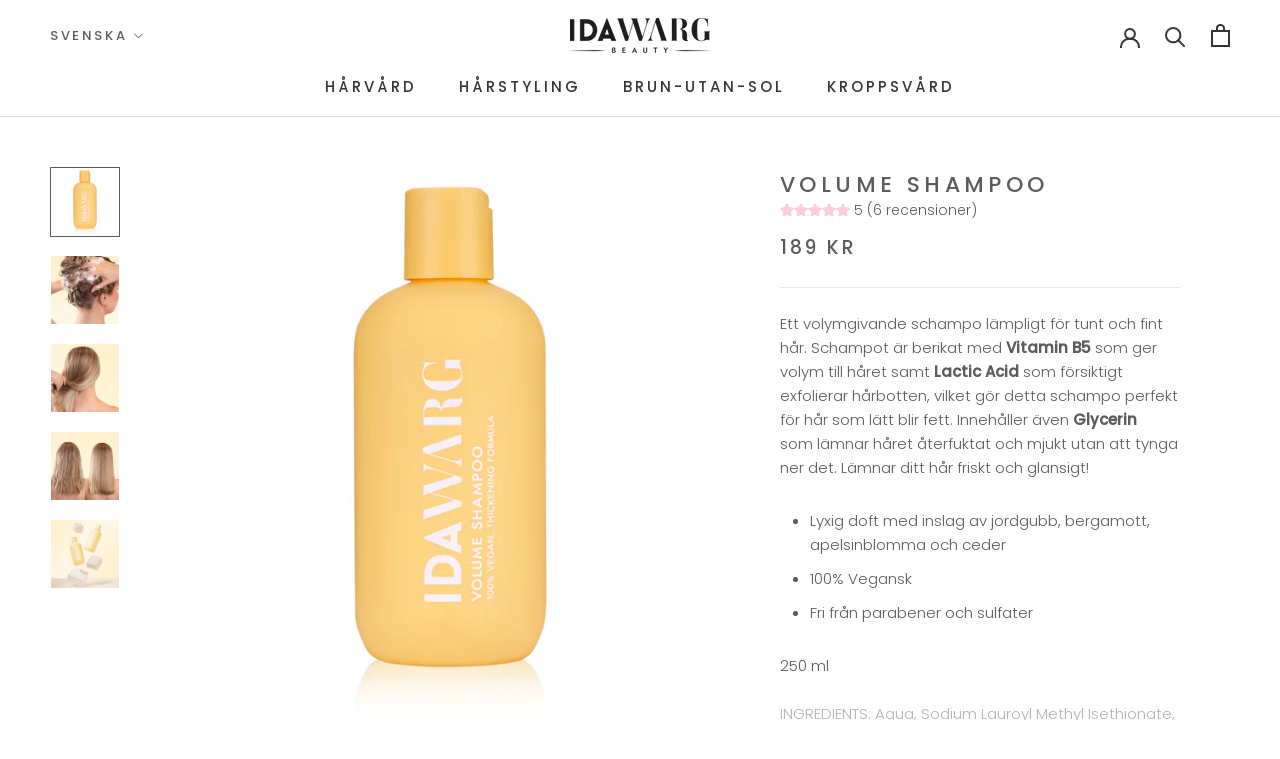

--- FILE ---
content_type: text/html; charset=utf-8
request_url: https://idawargbeauty.se/products/volume-shampoo
body_size: 37187
content:
<!doctype html>

<html class="no-js" lang="sv">
  <head>
    
<! –– Consent Mode v2 "Consent Mo" integrate cm-integration-script -->
    
<script>
  // Google Consent Mode V2 integration script from Consentmo GDPR
  window.isenseRules = {};
  window.isenseRules.gcm = {
      gcmVersion: 2,
      integrationVersion: 2,
      initialState: 7,
      adsDataRedaction: true,
      urlPassthrough: true,
      storage: { ad_personalization: "granted", ad_storage: "granted", ad_user_data: "granted", analytics_storage: "granted", functionality_storage: "granted", personalization_storage: "granted", security_storage: "granted", wait_for_update: 500 }
  };
  window.isenseRules.initializeGcm = function (rules) {
    let initialState = rules.initialState;
    let analyticsBlocked = initialState === 0 || initialState === 3 || initialState === 6 || initialState === 7;
    let marketingBlocked = initialState === 0 || initialState === 2 || initialState === 5 || initialState === 7;
    let functionalityBlocked = initialState === 4 || initialState === 5 || initialState === 6 || initialState === 7;

    let gdprCache = localStorage.getItem('gdprCache') ? JSON.parse(localStorage.getItem('gdprCache')) : null;
    if (gdprCache && typeof gdprCache.updatedPreferences !== "undefined") {
      let updatedPreferences = gdprCache && typeof gdprCache.updatedPreferences !== "undefined" ? gdprCache.updatedPreferences : null;
      analyticsBlocked = parseInt(updatedPreferences.indexOf('analytics')) > -1;
      marketingBlocked = parseInt(updatedPreferences.indexOf('marketing')) > -1;
      functionalityBlocked = parseInt(updatedPreferences.indexOf('functionality')) > -1;
    }
    
    isenseRules.gcm = {
      ...rules,
      storage: {
        ad_personalization: marketingBlocked ? "denied" : "granted",
        ad_storage: marketingBlocked ? "denied" : "granted",
        ad_user_data: marketingBlocked ? "denied" : "granted",
        analytics_storage: analyticsBlocked ? "denied" : "granted",
        functionality_storage: functionalityBlocked ? "denied" : "granted",
        personalization_storage: functionalityBlocked ? "denied" : "granted",
        security_storage: "granted",
        wait_for_update: 500
      },
    };
  }

  // Google Consent Mode - initialization start
  window.isenseRules.initializeGcm({
    ...window.isenseRules.gcm,
    adsDataRedaction: true,
    urlPassthrough: true,
    initialState: 7
  });

  /*
  * initialState acceptable values:
  * 0 - Set both ad_storage and analytics_storage to denied
  * 1 - Set all categories to granted
  * 2 - Set only ad_storage to denied
  * 3 - Set only analytics_storage to denied
  * 4 - Set only functionality_storage to denied
  * 5 - Set both ad_storage and functionality_storage to denied
  * 6 - Set both analytics_storage and functionality_storage to denied
  * 7 - Set all categories to denied
  */

  window.dataLayer = window.dataLayer || [];
  function gtag() { window.dataLayer.push(arguments); }
  gtag("consent", "default", isenseRules.gcm.storage);
  isenseRules.gcm.adsDataRedaction && gtag("set", "ads_data_redaction", isenseRules.gcm.adsDataRedaction);
  isenseRules.gcm.urlPassthrough && gtag("set", "url_passthrough", isenseRules.gcm.urlPassthrough);
</script>

<!-- Google Tag Manager -->
<script>(function(w,d,s,l,i){w[l]=w[l]||[];w[l].push({'gtm.start':
new Date().getTime(),event:'gtm.js'});var f=d.getElementsByTagName(s)[0],
j=d.createElement(s),dl=l!='dataLayer'?'&l='+l:'';j.async=true;j.src=
'https://www.googletagmanager.com/gtm.js?id='+i+dl;f.parentNode.insertBefore(j,f);
})(window,document,'script','dataLayer','GTM-TX233LG');</script>
<!-- End Google Tag Manager -->

    <meta name="p:domain_verify" content="989964b554705b55718b66ae5c20a6ea"/>
    <meta name="facebook-domain-verification" content="qeb9kc6h0sjdq5h6jqa067ys5dklbx" />
    <meta name="facebook-domain-verification" content="yvycgqaubxvgfyn681xyth80l537hi" />
    <meta name="facebook-domain-verification" content="9nffulur5eqbldf97o4nv14p8qfppt" />
    <meta name="facebook-domain-verification" content="vbp4668glxpi78wyegih5utagpprq6" />
    <meta name="google-site-verification" content="1vUP5PImJu4Dzzg8fFBr4_7A-D-ngk5hMGURKtabkQY" />
    
    <!-- Hotjar Tracking Code for https://idawargbeauty.se/ -->
    <script>
        (function(h,o,t,j,a,r){
            h.hj=h.hj||function(){(h.hj.q=h.hj.q||[]).push(arguments)};
            h._hjSettings={hjid:3196691,hjsv:6};
            a=o.getElementsByTagName('head')[0];
            r=o.createElement('script');r.async=1;
            r.src=t+h._hjSettings.hjid+j+h._hjSettings.hjsv;
            a.appendChild(r);
        })(window,document,'https://static.hotjar.com/c/hotjar-','.js?sv=');
    </script>
    <meta name="google-site-verification" content="OR_UBiNVlWB3ZNZ1MrB_S48Q-VFROpLKkS6rrg0Igtw" />
    <meta charset="utf-8"> 
    <meta http-equiv="X-UA-Compatible" content="IE=edge,chrome=1">
    <meta name="viewport" content="width=device-width, initial-scale=1.0, height=device-height, minimum-scale=1.0, maximum-scale=1.0">
    <meta name="theme-color" content="">

    <title>
      Volume Shampoo | IDA WARG Beauty
    </title><meta name="description" content="Ett volymgivande schampo lämpligt för tunt och fint hår. Schampot är berikat med Vitamin B5 som ger volym till håret samt Lactic Acid som försiktigt exfolierar hårbotten, vilket gör detta schampo perfekt för hår som lätt blir fett. Innehåller även Glycerin som lämnar håret återfuktat och mjukt utan att tynga ner det."><link rel="canonical" href="https://idawargbeauty.se/products/volume-shampoo"><link rel="shortcut icon" href="//idawargbeauty.se/cdn/shop/files/IWB_Emblem_Black_RGB_96x.png?v=1630654816" type="image/png"><meta property="og:type" content="product">
  <meta property="og:title" content="Volume Shampoo"><meta property="og:image" content="http://idawargbeauty.se/cdn/shop/files/7509_IDA_WARG_Volume_Shampoo-R.jpg?v=1686145124">
    <meta property="og:image:secure_url" content="https://idawargbeauty.se/cdn/shop/files/7509_IDA_WARG_Volume_Shampoo-R.jpg?v=1686145124">
    <meta property="og:image:width" content="1400">
    <meta property="og:image:height" content="1400"><meta property="product:price:amount" content="189">
  <meta property="product:price:currency" content="SEK"><meta property="og:description" content="Ett volymgivande schampo lämpligt för tunt och fint hår. Schampot är berikat med Vitamin B5 som ger volym till håret samt Lactic Acid som försiktigt exfolierar hårbotten, vilket gör detta schampo perfekt för hår som lätt blir fett. Innehåller även Glycerin som lämnar håret återfuktat och mjukt utan att tynga ner det."><meta property="og:url" content="https://idawargbeauty.se/products/volume-shampoo">
<meta property="og:site_name" content="IDA WARG Beauty"><meta name="twitter:card" content="summary"><meta name="twitter:title" content="Volume Shampoo">
  <meta name="twitter:description" content="Ett volymgivande schampo lämpligt för tunt och fint hår. Schampot är berikat med Vitamin B5 som ger volym&amp;nbsp;till håret&amp;nbsp;samt Lactic Acid som försiktigt exfolierar hårbotten, vilket gör detta schampo perfekt för hår som lätt blir fett. Innehåller även Glycerin som&amp;nbsp;lämnar håret återfuktat och mjukt utan att tynga ner det. Lämnar ditt hår friskt och glansigt!

Lyxig doft med inslag av jordgubb, bergamott, apelsinblomma och ceder
100% Vegansk
Fri från parabener och sulfater

250 ml
INGREDIENTS: Aqua, Sodium Lauroyl Methyl Isethionate, Cocamidopropyl Betaine, Disodium Laureth Sulfosuccinate, Sodium Lauryl Sulfoacetate, Glycerin, Panthenol, Guar Hydroxypropyltrimonium Chloride, PEG-150 Pentaerythrityl Tetrastearate, PPG-2 Hydroxyethyl Cocamide, Sodium Chloride, Lactic Acid, Citric Acid, Benzoic Acid, Dehydroacetic Acid, Phenoxyethanol, Benzyl Salicylate, Linalool, Hydroxycitronellal, Parfum
">
  <meta name="twitter:image" content="https://idawargbeauty.se/cdn/shop/files/7509_IDA_WARG_Volume_Shampoo-R_600x600_crop_center.jpg?v=1686145124">

    <script>window.performance && window.performance.mark && window.performance.mark('shopify.content_for_header.start');</script><meta name="google-site-verification" content="xCEqnGEVQkLgG-LZqaMYArkwDApjNkfDaWctSg1-w1Q">
<meta name="facebook-domain-verification" content="1qk7boaibpksmux3hs4l4c9vj4e45d">
<meta name="facebook-domain-verification" content="lsotws6zp0ets11ka1b9f6x621oxvs">
<meta name="facebook-domain-verification" content="twlvphn218ivo7les4qyivfb7h5lzi">
<meta name="facebook-domain-verification" content="9nffulur5eqbldf97o4nv14p8qfppt">
<meta name="facebook-domain-verification" content="qeb9kc6h0sjdq5h6jqa067ys5dklbx">
<meta name="facebook-domain-verification" content="yvycgqaubxvgfyn681xyth80l537hi">
<meta id="shopify-digital-wallet" name="shopify-digital-wallet" content="/43965841560/digital_wallets/dialog">
<link rel="alternate" hreflang="x-default" href="https://idawargbeauty.se/products/volume-shampoo">
<link rel="alternate" hreflang="sv" href="https://idawargbeauty.se/products/volume-shampoo">
<link rel="alternate" hreflang="en" href="https://idawargbeauty.se/en/products/volume-shampoo">
<link rel="alternate" hreflang="en-AT" href="https://idawargbeauty.com/products/volume-shampoo">
<link rel="alternate" hreflang="sv-AT" href="https://idawargbeauty.com/sv/products/volume-shampoo">
<link rel="alternate" hreflang="en-CY" href="https://idawargbeauty.com/products/volume-shampoo">
<link rel="alternate" hreflang="sv-CY" href="https://idawargbeauty.com/sv/products/volume-shampoo">
<link rel="alternate" hreflang="en-EE" href="https://idawargbeauty.com/products/volume-shampoo">
<link rel="alternate" hreflang="sv-EE" href="https://idawargbeauty.com/sv/products/volume-shampoo">
<link rel="alternate" hreflang="en-FR" href="https://idawargbeauty.com/products/volume-shampoo">
<link rel="alternate" hreflang="sv-FR" href="https://idawargbeauty.com/sv/products/volume-shampoo">
<link rel="alternate" hreflang="en-GR" href="https://idawargbeauty.com/products/volume-shampoo">
<link rel="alternate" hreflang="sv-GR" href="https://idawargbeauty.com/sv/products/volume-shampoo">
<link rel="alternate" hreflang="en-IE" href="https://idawargbeauty.com/products/volume-shampoo">
<link rel="alternate" hreflang="sv-IE" href="https://idawargbeauty.com/sv/products/volume-shampoo">
<link rel="alternate" hreflang="en-IT" href="https://idawargbeauty.com/products/volume-shampoo">
<link rel="alternate" hreflang="sv-IT" href="https://idawargbeauty.com/sv/products/volume-shampoo">
<link rel="alternate" hreflang="en-LV" href="https://idawargbeauty.com/products/volume-shampoo">
<link rel="alternate" hreflang="sv-LV" href="https://idawargbeauty.com/sv/products/volume-shampoo">
<link rel="alternate" hreflang="en-LT" href="https://idawargbeauty.com/products/volume-shampoo">
<link rel="alternate" hreflang="sv-LT" href="https://idawargbeauty.com/sv/products/volume-shampoo">
<link rel="alternate" hreflang="en-LU" href="https://idawargbeauty.com/products/volume-shampoo">
<link rel="alternate" hreflang="sv-LU" href="https://idawargbeauty.com/sv/products/volume-shampoo">
<link rel="alternate" hreflang="en-MT" href="https://idawargbeauty.com/products/volume-shampoo">
<link rel="alternate" hreflang="sv-MT" href="https://idawargbeauty.com/sv/products/volume-shampoo">
<link rel="alternate" hreflang="en-NL" href="https://idawargbeauty.com/products/volume-shampoo">
<link rel="alternate" hreflang="sv-NL" href="https://idawargbeauty.com/sv/products/volume-shampoo">
<link rel="alternate" hreflang="en-PT" href="https://idawargbeauty.com/products/volume-shampoo">
<link rel="alternate" hreflang="sv-PT" href="https://idawargbeauty.com/sv/products/volume-shampoo">
<link rel="alternate" hreflang="en-ES" href="https://idawargbeauty.com/products/volume-shampoo">
<link rel="alternate" hreflang="sv-ES" href="https://idawargbeauty.com/sv/products/volume-shampoo">
<link rel="alternate" hreflang="en-BE" href="https://idawargbeauty.com/products/volume-shampoo">
<link rel="alternate" hreflang="sv-BE" href="https://idawargbeauty.com/sv/products/volume-shampoo">
<link rel="alternate" hreflang="en-BG" href="https://idawargbeauty.com/products/volume-shampoo">
<link rel="alternate" hreflang="sv-BG" href="https://idawargbeauty.com/sv/products/volume-shampoo">
<link rel="alternate" hreflang="en-HR" href="https://idawargbeauty.com/products/volume-shampoo">
<link rel="alternate" hreflang="sv-HR" href="https://idawargbeauty.com/sv/products/volume-shampoo">
<link rel="alternate" hreflang="en-CZ" href="https://idawargbeauty.com/products/volume-shampoo">
<link rel="alternate" hreflang="sv-CZ" href="https://idawargbeauty.com/sv/products/volume-shampoo">
<link rel="alternate" hreflang="en-CH" href="https://idawargbeauty.com/products/volume-shampoo">
<link rel="alternate" hreflang="sv-CH" href="https://idawargbeauty.com/sv/products/volume-shampoo">
<link rel="alternate" hreflang="en-IS" href="https://idawargbeauty.com/products/volume-shampoo">
<link rel="alternate" hreflang="sv-IS" href="https://idawargbeauty.com/sv/products/volume-shampoo">
<link rel="alternate" hreflang="en-PL" href="https://idawargbeauty.com/products/volume-shampoo">
<link rel="alternate" hreflang="sv-PL" href="https://idawargbeauty.com/sv/products/volume-shampoo">
<link rel="alternate" hreflang="en-SK" href="https://idawargbeauty.com/products/volume-shampoo">
<link rel="alternate" hreflang="sv-SK" href="https://idawargbeauty.com/sv/products/volume-shampoo">
<link rel="alternate" hreflang="en-SI" href="https://idawargbeauty.com/products/volume-shampoo">
<link rel="alternate" hreflang="sv-SI" href="https://idawargbeauty.com/sv/products/volume-shampoo">
<link rel="alternate" hreflang="en-HU" href="https://idawargbeauty.com/products/volume-shampoo">
<link rel="alternate" hreflang="sv-HU" href="https://idawargbeauty.com/sv/products/volume-shampoo">
<link rel="alternate" type="application/json+oembed" href="https://idawargbeauty.se/products/volume-shampoo.oembed">
<script async="async" src="/checkouts/internal/preloads.js?locale=sv-SE"></script>
<script id="shopify-features" type="application/json">{"accessToken":"ef75b641389e38b5600553404286ac5c","betas":["rich-media-storefront-analytics"],"domain":"idawargbeauty.se","predictiveSearch":true,"shopId":43965841560,"locale":"sv"}</script>
<script>var Shopify = Shopify || {};
Shopify.shop = "idavarg.myshopify.com";
Shopify.locale = "sv";
Shopify.currency = {"active":"SEK","rate":"1.0"};
Shopify.country = "SE";
Shopify.theme = {"name":"Prestige","id":106377937048,"schema_name":"Prestige","schema_version":"4.8.1","theme_store_id":855,"role":"main"};
Shopify.theme.handle = "null";
Shopify.theme.style = {"id":null,"handle":null};
Shopify.cdnHost = "idawargbeauty.se/cdn";
Shopify.routes = Shopify.routes || {};
Shopify.routes.root = "/";</script>
<script type="module">!function(o){(o.Shopify=o.Shopify||{}).modules=!0}(window);</script>
<script>!function(o){function n(){var o=[];function n(){o.push(Array.prototype.slice.apply(arguments))}return n.q=o,n}var t=o.Shopify=o.Shopify||{};t.loadFeatures=n(),t.autoloadFeatures=n()}(window);</script>
<script id="shop-js-analytics" type="application/json">{"pageType":"product"}</script>
<script defer="defer" async type="module" src="//idawargbeauty.se/cdn/shopifycloud/shop-js/modules/v2/client.init-shop-cart-sync_BQ29hUGy.sv.esm.js"></script>
<script defer="defer" async type="module" src="//idawargbeauty.se/cdn/shopifycloud/shop-js/modules/v2/chunk.common_DVZgvets.esm.js"></script>
<script defer="defer" async type="module" src="//idawargbeauty.se/cdn/shopifycloud/shop-js/modules/v2/chunk.modal_Dp9EJq-l.esm.js"></script>
<script type="module">
  await import("//idawargbeauty.se/cdn/shopifycloud/shop-js/modules/v2/client.init-shop-cart-sync_BQ29hUGy.sv.esm.js");
await import("//idawargbeauty.se/cdn/shopifycloud/shop-js/modules/v2/chunk.common_DVZgvets.esm.js");
await import("//idawargbeauty.se/cdn/shopifycloud/shop-js/modules/v2/chunk.modal_Dp9EJq-l.esm.js");

  window.Shopify.SignInWithShop?.initShopCartSync?.({"fedCMEnabled":true,"windoidEnabled":true});

</script>
<script>(function() {
  var isLoaded = false;
  function asyncLoad() {
    if (isLoaded) return;
    isLoaded = true;
    var urls = ["https:\/\/cdn.shopify.com\/s\/files\/1\/0449\/2568\/1820\/t\/4\/assets\/booster_currency.js?v=1624978055\u0026shop=idavarg.myshopify.com","https:\/\/geostock.nyc3.digitaloceanspaces.com\/js\/inventoryLocation.js?shop=idavarg.myshopify.com"];
    for (var i = 0; i < urls.length; i++) {
      var s = document.createElement('script');
      s.type = 'text/javascript';
      s.async = true;
      s.src = urls[i];
      var x = document.getElementsByTagName('script')[0];
      x.parentNode.insertBefore(s, x);
    }
  };
  if(window.attachEvent) {
    window.attachEvent('onload', asyncLoad);
  } else {
    window.addEventListener('load', asyncLoad, false);
  }
})();</script>
<script id="__st">var __st={"a":43965841560,"offset":3600,"reqid":"7eefa526-c9e8-46a8-ba00-d381ac092e3b-1769053546","pageurl":"idawargbeauty.se\/products\/volume-shampoo","u":"153fbc1dfba8","p":"product","rtyp":"product","rid":5599564693656};</script>
<script>window.ShopifyPaypalV4VisibilityTracking = true;</script>
<script id="captcha-bootstrap">!function(){'use strict';const t='contact',e='account',n='new_comment',o=[[t,t],['blogs',n],['comments',n],[t,'customer']],c=[[e,'customer_login'],[e,'guest_login'],[e,'recover_customer_password'],[e,'create_customer']],r=t=>t.map((([t,e])=>`form[action*='/${t}']:not([data-nocaptcha='true']) input[name='form_type'][value='${e}']`)).join(','),a=t=>()=>t?[...document.querySelectorAll(t)].map((t=>t.form)):[];function s(){const t=[...o],e=r(t);return a(e)}const i='password',u='form_key',d=['recaptcha-v3-token','g-recaptcha-response','h-captcha-response',i],f=()=>{try{return window.sessionStorage}catch{return}},m='__shopify_v',_=t=>t.elements[u];function p(t,e,n=!1){try{const o=window.sessionStorage,c=JSON.parse(o.getItem(e)),{data:r}=function(t){const{data:e,action:n}=t;return t[m]||n?{data:e,action:n}:{data:t,action:n}}(c);for(const[e,n]of Object.entries(r))t.elements[e]&&(t.elements[e].value=n);n&&o.removeItem(e)}catch(o){console.error('form repopulation failed',{error:o})}}const l='form_type',E='cptcha';function T(t){t.dataset[E]=!0}const w=window,h=w.document,L='Shopify',v='ce_forms',y='captcha';let A=!1;((t,e)=>{const n=(g='f06e6c50-85a8-45c8-87d0-21a2b65856fe',I='https://cdn.shopify.com/shopifycloud/storefront-forms-hcaptcha/ce_storefront_forms_captcha_hcaptcha.v1.5.2.iife.js',D={infoText:'Skyddas av hCaptcha',privacyText:'Integritet',termsText:'Villkor'},(t,e,n)=>{const o=w[L][v],c=o.bindForm;if(c)return c(t,g,e,D).then(n);var r;o.q.push([[t,g,e,D],n]),r=I,A||(h.body.append(Object.assign(h.createElement('script'),{id:'captcha-provider',async:!0,src:r})),A=!0)});var g,I,D;w[L]=w[L]||{},w[L][v]=w[L][v]||{},w[L][v].q=[],w[L][y]=w[L][y]||{},w[L][y].protect=function(t,e){n(t,void 0,e),T(t)},Object.freeze(w[L][y]),function(t,e,n,w,h,L){const[v,y,A,g]=function(t,e,n){const i=e?o:[],u=t?c:[],d=[...i,...u],f=r(d),m=r(i),_=r(d.filter((([t,e])=>n.includes(e))));return[a(f),a(m),a(_),s()]}(w,h,L),I=t=>{const e=t.target;return e instanceof HTMLFormElement?e:e&&e.form},D=t=>v().includes(t);t.addEventListener('submit',(t=>{const e=I(t);if(!e)return;const n=D(e)&&!e.dataset.hcaptchaBound&&!e.dataset.recaptchaBound,o=_(e),c=g().includes(e)&&(!o||!o.value);(n||c)&&t.preventDefault(),c&&!n&&(function(t){try{if(!f())return;!function(t){const e=f();if(!e)return;const n=_(t);if(!n)return;const o=n.value;o&&e.removeItem(o)}(t);const e=Array.from(Array(32),(()=>Math.random().toString(36)[2])).join('');!function(t,e){_(t)||t.append(Object.assign(document.createElement('input'),{type:'hidden',name:u})),t.elements[u].value=e}(t,e),function(t,e){const n=f();if(!n)return;const o=[...t.querySelectorAll(`input[type='${i}']`)].map((({name:t})=>t)),c=[...d,...o],r={};for(const[a,s]of new FormData(t).entries())c.includes(a)||(r[a]=s);n.setItem(e,JSON.stringify({[m]:1,action:t.action,data:r}))}(t,e)}catch(e){console.error('failed to persist form',e)}}(e),e.submit())}));const S=(t,e)=>{t&&!t.dataset[E]&&(n(t,e.some((e=>e===t))),T(t))};for(const o of['focusin','change'])t.addEventListener(o,(t=>{const e=I(t);D(e)&&S(e,y())}));const B=e.get('form_key'),M=e.get(l),P=B&&M;t.addEventListener('DOMContentLoaded',(()=>{const t=y();if(P)for(const e of t)e.elements[l].value===M&&p(e,B);[...new Set([...A(),...v().filter((t=>'true'===t.dataset.shopifyCaptcha))])].forEach((e=>S(e,t)))}))}(h,new URLSearchParams(w.location.search),n,t,e,['guest_login'])})(!0,!1)}();</script>
<script integrity="sha256-4kQ18oKyAcykRKYeNunJcIwy7WH5gtpwJnB7kiuLZ1E=" data-source-attribution="shopify.loadfeatures" defer="defer" src="//idawargbeauty.se/cdn/shopifycloud/storefront/assets/storefront/load_feature-a0a9edcb.js" crossorigin="anonymous"></script>
<script data-source-attribution="shopify.dynamic_checkout.dynamic.init">var Shopify=Shopify||{};Shopify.PaymentButton=Shopify.PaymentButton||{isStorefrontPortableWallets:!0,init:function(){window.Shopify.PaymentButton.init=function(){};var t=document.createElement("script");t.src="https://idawargbeauty.se/cdn/shopifycloud/portable-wallets/latest/portable-wallets.sv.js",t.type="module",document.head.appendChild(t)}};
</script>
<script data-source-attribution="shopify.dynamic_checkout.buyer_consent">
  function portableWalletsHideBuyerConsent(e){var t=document.getElementById("shopify-buyer-consent"),n=document.getElementById("shopify-subscription-policy-button");t&&n&&(t.classList.add("hidden"),t.setAttribute("aria-hidden","true"),n.removeEventListener("click",e))}function portableWalletsShowBuyerConsent(e){var t=document.getElementById("shopify-buyer-consent"),n=document.getElementById("shopify-subscription-policy-button");t&&n&&(t.classList.remove("hidden"),t.removeAttribute("aria-hidden"),n.addEventListener("click",e))}window.Shopify?.PaymentButton&&(window.Shopify.PaymentButton.hideBuyerConsent=portableWalletsHideBuyerConsent,window.Shopify.PaymentButton.showBuyerConsent=portableWalletsShowBuyerConsent);
</script>
<script data-source-attribution="shopify.dynamic_checkout.cart.bootstrap">document.addEventListener("DOMContentLoaded",(function(){function t(){return document.querySelector("shopify-accelerated-checkout-cart, shopify-accelerated-checkout")}if(t())Shopify.PaymentButton.init();else{new MutationObserver((function(e,n){t()&&(Shopify.PaymentButton.init(),n.disconnect())})).observe(document.body,{childList:!0,subtree:!0})}}));
</script>

<script>window.performance && window.performance.mark && window.performance.mark('shopify.content_for_header.end');</script>

	

    <link rel="stylesheet" href="//idawargbeauty.se/cdn/shop/t/7/assets/theme.scss.css?v=27060605037381532791768572789">

    <script>
      // This allows to expose several variables to the global scope, to be used in scripts
      window.theme = {
        pageType: "product",
        moneyFormat: "{{amount_no_decimals}} kr",
        moneyWithCurrencyFormat: "{{amount_no_decimals}} SEK",
        productImageSize: "natural",
        searchMode: "product,article,page",
        showPageTransition: true,
        showElementStaggering: true,
        showImageZooming: false
      };

      window.routes = {
        rootUrl: "\/",
        cartUrl: "\/cart",
        cartAddUrl: "\/cart\/add",
        cartChangeUrl: "\/cart\/change",
        searchUrl: "\/search",
        productRecommendationsUrl: "\/recommendations\/products"
      };

      window.languages = {
        cartAddNote: "Lägg till anteckning",
        cartEditNote: "Redigera anteckning",
        productImageLoadingError: "Den här bilden kunde inte laddas. Försök att ladda om sidan.",
        productFormAddToCart: "Lägg i varukorg",
        productFormUnavailable: "Inte tillgänglig",
        productFormSoldOut: "Utsåld",
        shippingEstimatorOneResult: "1 alternativ tillgängligt:",
        shippingEstimatorMoreResults: "{{count}} tillgängliga alternativ:",
        shippingEstimatorNoResults: "Ingen frakt kunde hittas"
      };

      window.lazySizesConfig = {
        loadHidden: false,
        hFac: 0.5,
        expFactor: 2,
        ricTimeout: 150,
        lazyClass: 'Image--lazyLoad',
        loadingClass: 'Image--lazyLoading',
        loadedClass: 'Image--lazyLoaded'
      };
      
	
    
      document.documentElement.className = document.documentElement.className.replace('no-js', 'js');
      document.documentElement.style.setProperty('--window-height', window.innerHeight + 'px');

      // We do a quick detection of some features (we could use Modernizr but for so little...)
      (function() {
        document.documentElement.className += ((window.CSS && window.CSS.supports('(position: sticky) or (position: -webkit-sticky)')) ? ' supports-sticky' : ' no-supports-sticky');
        document.documentElement.className += (window.matchMedia('(-moz-touch-enabled: 1), (hover: none)')).matches ? ' no-supports-hover' : ' supports-hover';
      }());
    </script>
<script>
(function(){D=document;function p(e){var t=D.location.search;if(""==t)return!1;for(var r="##AMP##",n=new DOMParser,i=t.substring(1).replace(/&amp;/i,r).split("&"),a=0;a<i.length;a++){var o=i[a].split("=");if(o[0]==e)return o.shift(),n.parseFromString(unescape(o.join("=").replace(r,"&amp;")),"text/html").body.textContent}return!1}function sc(e,t){var i=new Date;i.setTime(i.getTime()+86400*90000);n=i.toGMTString();document.cookie=e+"="+t+"; path=/; domain="+D.location.hostname.split('.').slice(-2).join('.')+"; expires="+n+"; "};sc('source', 'adrecord');var c=p('trackID');if(c!=false){sc('trackID', c)};})();
</script>
    <script src="//idawargbeauty.se/cdn/shop/t/7/assets/lazysizes.min.js?v=174358363404432586981595582641" async></script><script src="https://polyfill-fastly.net/v3/polyfill.min.js?unknown=polyfill&features=fetch,Element.prototype.closest,Element.prototype.remove,Element.prototype.classList,Array.prototype.includes,Array.prototype.fill,Object.assign,CustomEvent,IntersectionObserver,IntersectionObserverEntry,URL" defer></script>
    <script src="//idawargbeauty.se/cdn/shop/t/7/assets/libs.min.js?v=26178543184394469741595582640" defer></script>
    <script src="//idawargbeauty.se/cdn/shop/t/7/assets/theme.min.js?v=28495471557109698641595582645" defer></script>
    <script src="//idawargbeauty.se/cdn/shop/t/7/assets/custom.js?v=97555209639900318621685365570" defer></script>

    <script>
      (function () {
        window.onpageshow = function() {
          if (window.theme.showPageTransition) {
            var pageTransition = document.querySelector('.PageTransition');

            if (pageTransition) {
              pageTransition.style.visibility = 'visible';
              pageTransition.style.opacity = '0';
            }
          }

          // When the page is loaded from the cache, we have to reload the cart content
          document.documentElement.dispatchEvent(new CustomEvent('cart:refresh', {
            bubbles: true
          }));
        };
      })();
    </script>

    <script defer src="https://app.hubbie.ai/iwb/widget.js"></script>

    
  <script type="application/ld+json">
  {
    "@context": "http://schema.org",
    "@type": "Product",
    "offers": [{
          "@type": "Offer",
          "name": "Default Title",
          "availability":"https://schema.org/InStock",
          "price": 189.0,
          "priceCurrency": "SEK",
          "priceValidUntil": "2026-02-01","sku": "7509","url": "/products/volume-shampoo/products/volume-shampoo?variant=35633397072024"
        }
],
      "gtin13": "7340074775095",
      "productId": "7340074775095",
    "brand": {
      "name": "Ida Warg Beauty"
    },
    "name": "Volume Shampoo",
    "description": "Ett volymgivande schampo lämpligt för tunt och fint hår. Schampot är berikat med Vitamin B5 som ger volym\u0026nbsp;till håret\u0026nbsp;samt Lactic Acid som försiktigt exfolierar hårbotten, vilket gör detta schampo perfekt för hår som lätt blir fett. Innehåller även Glycerin som\u0026nbsp;lämnar håret återfuktat och mjukt utan att tynga ner det. Lämnar ditt hår friskt och glansigt!\n\nLyxig doft med inslag av jordgubb, bergamott, apelsinblomma och ceder\n100% Vegansk\nFri från parabener och sulfater\n\n250 ml\nINGREDIENTS: Aqua, Sodium Lauroyl Methyl Isethionate, Cocamidopropyl Betaine, Disodium Laureth Sulfosuccinate, Sodium Lauryl Sulfoacetate, Glycerin, Panthenol, Guar Hydroxypropyltrimonium Chloride, PEG-150 Pentaerythrityl Tetrastearate, PPG-2 Hydroxyethyl Cocamide, Sodium Chloride, Lactic Acid, Citric Acid, Benzoic Acid, Dehydroacetic Acid, Phenoxyethanol, Benzyl Salicylate, Linalool, Hydroxycitronellal, Parfum\n",
    "category": "Haircare",
    "url": "/products/volume-shampoo/products/volume-shampoo",
    "sku": "7509",
    "image": {
      "@type": "ImageObject",
      "url": "https://idawargbeauty.se/cdn/shop/files/7509_IDA_WARG_Volume_Shampoo-R_1024x.jpg?v=1686145124",
      "image": "https://idawargbeauty.se/cdn/shop/files/7509_IDA_WARG_Volume_Shampoo-R_1024x.jpg?v=1686145124",
      "name": "Volume Shampoo",
      "width": "1024",
      "height": "1024"
    }
  }
  </script>



  <script type="application/ld+json">
  {
    "@context": "http://schema.org",
    "@type": "BreadcrumbList",
  "itemListElement": [{
      "@type": "ListItem",
      "position": 1,
      "name": "Translation missing: sv.general.breadcrumb.home",
      "item": "https://idawargbeauty.se"
    },{
          "@type": "ListItem",
          "position": 2,
          "name": "Volume Shampoo",
          "item": "https://idawargbeauty.se/products/volume-shampoo"
        }]
  }
  </script>

 




  <script src="//idawargbeauty.se/cdn/shop/t/7/assets/gang-custom-js-shopify--main.js?v=111603181540343972631675875032" type="text/javascript"></script>

  <link href="//idawargbeauty.se/cdn/shop/t/7/assets/gang-custom-css-shopify--main.css?v=156334684015010539101682688618" rel="stylesheet" type="text/css" media="all" />
<style type='text/css'>
    :root {--delivery-country-image-url:url("https://dc.codericp.com/delivery/code_f.png");}
    .icon-ad_f{background-image:var(--delivery-country-image-url);background-position:0 0;width:20px;height:12px}.icon-ae_f{background-image:var(--delivery-country-image-url);background-position:-21px 0;width:20px;height:12px}.icon-af_f{background-image:var(--delivery-country-image-url);background-position:0 -13px;width:20px;height:12px}.icon-ag_f{background-image:var(--delivery-country-image-url);background-position:-21px -13px;width:20px;height:12px}.icon-ai_f{background-image:var(--delivery-country-image-url);background-position:0 -26px;width:20px;height:12px}.icon-al_f{background-image:var(--delivery-country-image-url);background-position:-21px -26px;width:20px;height:12px}.icon-am_f{background-image:var(--delivery-country-image-url);background-position:-42px 0;width:20px;height:12px}.icon-ao_f{background-image:var(--delivery-country-image-url);background-position:-42px -13px;width:20px;height:12px}.icon-aq_f{background-image:var(--delivery-country-image-url);background-position:-42px -26px;width:20px;height:12px}.icon-ar_f{background-image:var(--delivery-country-image-url);background-position:0 -39px;width:20px;height:12px}.icon-as_f{background-image:var(--delivery-country-image-url);background-position:-21px -39px;width:20px;height:12px}.icon-at_f{background-image:var(--delivery-country-image-url);background-position:-42px -39px;width:20px;height:12px}.icon-au_f{background-image:var(--delivery-country-image-url);background-position:-63px 0;width:20px;height:12px}.icon-aw_f{background-image:var(--delivery-country-image-url);background-position:-63px -13px;width:20px;height:12px}.icon-ax_f{background-image:var(--delivery-country-image-url);background-position:-63px -26px;width:20px;height:12px}.icon-az_f{background-image:var(--delivery-country-image-url);background-position:-63px -39px;width:20px;height:12px}.icon-ba_f{background-image:var(--delivery-country-image-url);background-position:0 -52px;width:20px;height:12px}.icon-bb_f{background-image:var(--delivery-country-image-url);background-position:-21px -52px;width:20px;height:12px}.icon-bd_f{background-image:var(--delivery-country-image-url);background-position:-42px -52px;width:20px;height:12px}.icon-be_f{background-image:var(--delivery-country-image-url);background-position:-63px -52px;width:20px;height:12px}.icon-bf_f{background-image:var(--delivery-country-image-url);background-position:0 -65px;width:20px;height:12px}.icon-bg_f{background-image:var(--delivery-country-image-url);background-position:-21px -65px;width:20px;height:12px}.icon-bh_f{background-image:var(--delivery-country-image-url);background-position:-42px -65px;width:20px;height:12px}.icon-bi_f{background-image:var(--delivery-country-image-url);background-position:-63px -65px;width:20px;height:12px}.icon-bj_f{background-image:var(--delivery-country-image-url);background-position:-84px 0;width:20px;height:12px}.icon-bl_f{background-image:var(--delivery-country-image-url);background-position:-84px -13px;width:20px;height:12px}.icon-bm_f{background-image:var(--delivery-country-image-url);background-position:-84px -26px;width:20px;height:12px}.icon-bn_f{background-image:var(--delivery-country-image-url);background-position:-84px -39px;width:20px;height:12px}.icon-bo_f{background-image:var(--delivery-country-image-url);background-position:-84px -52px;width:20px;height:12px}.icon-bq_f{background-image:var(--delivery-country-image-url);background-position:-84px -65px;width:20px;height:12px}.icon-br_f{background-image:var(--delivery-country-image-url);background-position:0 -78px;width:20px;height:12px}.icon-bs_f{background-image:var(--delivery-country-image-url);background-position:-21px -78px;width:20px;height:12px}.icon-bt_f{background-image:var(--delivery-country-image-url);background-position:-42px -78px;width:20px;height:12px}.icon-bv_f{background-image:var(--delivery-country-image-url);background-position:-63px -78px;width:20px;height:12px}.icon-bw_f{background-image:var(--delivery-country-image-url);background-position:-84px -78px;width:20px;height:12px}.icon-by_f{background-image:var(--delivery-country-image-url);background-position:0 -91px;width:20px;height:12px}.icon-bz_f{background-image:var(--delivery-country-image-url);background-position:-21px -91px;width:20px;height:12px}.icon-ca_f{background-image:var(--delivery-country-image-url);background-position:-42px -91px;width:20px;height:12px}.icon-cc_f{background-image:var(--delivery-country-image-url);background-position:-63px -91px;width:20px;height:12px}.icon-cd_f{background-image:var(--delivery-country-image-url);background-position:-84px -91px;width:20px;height:12px}.icon-cf_f{background-image:var(--delivery-country-image-url);background-position:-105px 0;width:20px;height:12px}.icon-cg_f{background-image:var(--delivery-country-image-url);background-position:-105px -13px;width:20px;height:12px}.icon-ch_f{background-image:var(--delivery-country-image-url);background-position:-105px -26px;width:20px;height:12px}.icon-ci_f{background-image:var(--delivery-country-image-url);background-position:-105px -39px;width:20px;height:12px}.icon-ck_f{background-image:var(--delivery-country-image-url);background-position:-105px -52px;width:20px;height:12px}.icon-cl_f{background-image:var(--delivery-country-image-url);background-position:-105px -65px;width:20px;height:12px}.icon-cm_f{background-image:var(--delivery-country-image-url);background-position:-105px -78px;width:20px;height:12px}.icon-cn_f{background-image:var(--delivery-country-image-url);background-position:-105px -91px;width:20px;height:12px}.icon-co_f{background-image:var(--delivery-country-image-url);background-position:0 -104px;width:20px;height:12px}.icon-cr_f{background-image:var(--delivery-country-image-url);background-position:-21px -104px;width:20px;height:12px}.icon-cu_f{background-image:var(--delivery-country-image-url);background-position:-42px -104px;width:20px;height:12px}.icon-cv_f{background-image:var(--delivery-country-image-url);background-position:-63px -104px;width:20px;height:12px}.icon-cw_f{background-image:var(--delivery-country-image-url);background-position:-84px -104px;width:20px;height:12px}.icon-cx_f{background-image:var(--delivery-country-image-url);background-position:-105px -104px;width:20px;height:12px}.icon-cy_f{background-image:var(--delivery-country-image-url);background-position:-126px 0;width:20px;height:12px}.icon-cz_f{background-image:var(--delivery-country-image-url);background-position:-126px -13px;width:20px;height:12px}.icon-de_f{background-image:var(--delivery-country-image-url);background-position:-126px -26px;width:20px;height:12px}.icon-dj_f{background-image:var(--delivery-country-image-url);background-position:-126px -39px;width:20px;height:12px}.icon-dk_f{background-image:var(--delivery-country-image-url);background-position:-126px -52px;width:20px;height:12px}.icon-dm_f{background-image:var(--delivery-country-image-url);background-position:-126px -65px;width:20px;height:12px}.icon-do_f{background-image:var(--delivery-country-image-url);background-position:-126px -78px;width:20px;height:12px}.icon-dz_f{background-image:var(--delivery-country-image-url);background-position:-126px -91px;width:20px;height:12px}.icon-ec_f{background-image:var(--delivery-country-image-url);background-position:-126px -104px;width:20px;height:12px}.icon-ee_f{background-image:var(--delivery-country-image-url);background-position:0 -117px;width:20px;height:12px}.icon-eg_f{background-image:var(--delivery-country-image-url);background-position:-21px -117px;width:20px;height:12px}.icon-eh_f{background-image:var(--delivery-country-image-url);background-position:-42px -117px;width:20px;height:12px}.icon-er_f{background-image:var(--delivery-country-image-url);background-position:-63px -117px;width:20px;height:12px}.icon-es_f{background-image:var(--delivery-country-image-url);background-position:-84px -117px;width:20px;height:12px}.icon-et_f{background-image:var(--delivery-country-image-url);background-position:-105px -117px;width:20px;height:12px}.icon-fi_f{background-image:var(--delivery-country-image-url);background-position:-126px -117px;width:20px;height:12px}.icon-fj_f{background-image:var(--delivery-country-image-url);background-position:0 -130px;width:20px;height:12px}.icon-fk_f{background-image:var(--delivery-country-image-url);background-position:-21px -130px;width:20px;height:12px}.icon-fm_f{background-image:var(--delivery-country-image-url);background-position:-42px -130px;width:20px;height:12px}.icon-fo_f{background-image:var(--delivery-country-image-url);background-position:-63px -130px;width:20px;height:12px}.icon-fr_f{background-image:var(--delivery-country-image-url);background-position:-84px -130px;width:20px;height:12px}.icon-ga_f{background-image:var(--delivery-country-image-url);background-position:-105px -130px;width:20px;height:12px}.icon-gb_f{background-image:var(--delivery-country-image-url);background-position:-126px -130px;width:20px;height:12px}.icon-gd_f{background-image:var(--delivery-country-image-url);background-position:-147px 0;width:20px;height:12px}.icon-ge_f{background-image:var(--delivery-country-image-url);background-position:-147px -13px;width:20px;height:12px}.icon-gf_f{background-image:var(--delivery-country-image-url);background-position:-147px -26px;width:20px;height:12px}.icon-gg_f{background-image:var(--delivery-country-image-url);background-position:-147px -39px;width:20px;height:12px}.icon-gh_f{background-image:var(--delivery-country-image-url);background-position:-147px -52px;width:20px;height:12px}.icon-gi_f{background-image:var(--delivery-country-image-url);background-position:-147px -65px;width:20px;height:12px}.icon-gl_f{background-image:var(--delivery-country-image-url);background-position:-147px -78px;width:20px;height:12px}.icon-gm_f{background-image:var(--delivery-country-image-url);background-position:-147px -91px;width:20px;height:12px}.icon-gn_f{background-image:var(--delivery-country-image-url);background-position:-147px -104px;width:20px;height:12px}.icon-gp_f{background-image:var(--delivery-country-image-url);background-position:-147px -117px;width:20px;height:12px}.icon-gq_f{background-image:var(--delivery-country-image-url);background-position:-147px -130px;width:20px;height:12px}.icon-gr_f{background-image:var(--delivery-country-image-url);background-position:0 -143px;width:20px;height:12px}.icon-gs_f{background-image:var(--delivery-country-image-url);background-position:-21px -143px;width:20px;height:12px}.icon-gt_f{background-image:var(--delivery-country-image-url);background-position:-42px -143px;width:20px;height:12px}.icon-gu_f{background-image:var(--delivery-country-image-url);background-position:-63px -143px;width:20px;height:12px}.icon-gw_f{background-image:var(--delivery-country-image-url);background-position:-84px -143px;width:20px;height:12px}.icon-gy_f{background-image:var(--delivery-country-image-url);background-position:-105px -143px;width:20px;height:12px}.icon-hk_f{background-image:var(--delivery-country-image-url);background-position:-126px -143px;width:20px;height:12px}.icon-hm_f{background-image:var(--delivery-country-image-url);background-position:-147px -143px;width:20px;height:12px}.icon-hn_f{background-image:var(--delivery-country-image-url);background-position:-168px 0;width:20px;height:12px}.icon-hr_f{background-image:var(--delivery-country-image-url);background-position:-168px -13px;width:20px;height:12px}.icon-ht_f{background-image:var(--delivery-country-image-url);background-position:-168px -26px;width:20px;height:12px}.icon-hu_f{background-image:var(--delivery-country-image-url);background-position:-168px -39px;width:20px;height:12px}.icon-id_f{background-image:var(--delivery-country-image-url);background-position:-168px -52px;width:20px;height:12px}.icon-ie_f{background-image:var(--delivery-country-image-url);background-position:-168px -65px;width:20px;height:12px}.icon-il_f{background-image:var(--delivery-country-image-url);background-position:-168px -78px;width:20px;height:12px}.icon-im_f{background-image:var(--delivery-country-image-url);background-position:-168px -91px;width:20px;height:12px}.icon-in_f{background-image:var(--delivery-country-image-url);background-position:-168px -104px;width:20px;height:12px}.icon-io_f{background-image:var(--delivery-country-image-url);background-position:-168px -117px;width:20px;height:12px}.icon-iq_f{background-image:var(--delivery-country-image-url);background-position:-168px -130px;width:20px;height:12px}.icon-ir_f{background-image:var(--delivery-country-image-url);background-position:-168px -143px;width:20px;height:12px}.icon-is_f{background-image:var(--delivery-country-image-url);background-position:0 -156px;width:20px;height:12px}.icon-it_f{background-image:var(--delivery-country-image-url);background-position:-21px -156px;width:20px;height:12px}.icon-je_f{background-image:var(--delivery-country-image-url);background-position:-42px -156px;width:20px;height:12px}.icon-jm_f{background-image:var(--delivery-country-image-url);background-position:-63px -156px;width:20px;height:12px}.icon-jo_f{background-image:var(--delivery-country-image-url);background-position:-84px -156px;width:20px;height:12px}.icon-jp_f{background-image:var(--delivery-country-image-url);background-position:-105px -156px;width:20px;height:12px}.icon-ke_f{background-image:var(--delivery-country-image-url);background-position:-126px -156px;width:20px;height:12px}.icon-kg_f{background-image:var(--delivery-country-image-url);background-position:-147px -156px;width:20px;height:12px}.icon-kh_f{background-image:var(--delivery-country-image-url);background-position:-168px -156px;width:20px;height:12px}.icon-ki_f{background-image:var(--delivery-country-image-url);background-position:0 -169px;width:20px;height:12px}.icon-km_f{background-image:var(--delivery-country-image-url);background-position:-21px -169px;width:20px;height:12px}.icon-kn_f{background-image:var(--delivery-country-image-url);background-position:-42px -169px;width:20px;height:12px}.icon-kp_f{background-image:var(--delivery-country-image-url);background-position:-63px -169px;width:20px;height:12px}.icon-kr_f{background-image:var(--delivery-country-image-url);background-position:-84px -169px;width:20px;height:12px}.icon-kw_f{background-image:var(--delivery-country-image-url);background-position:-105px -169px;width:20px;height:12px}.icon-ky_f{background-image:var(--delivery-country-image-url);background-position:-126px -169px;width:20px;height:12px}.icon-kz_f{background-image:var(--delivery-country-image-url);background-position:-147px -169px;width:20px;height:12px}.icon-la_f{background-image:var(--delivery-country-image-url);background-position:-168px -169px;width:20px;height:12px}.icon-lb_f{background-image:var(--delivery-country-image-url);background-position:-189px 0;width:20px;height:12px}.icon-lc_f{background-image:var(--delivery-country-image-url);background-position:-189px -13px;width:20px;height:12px}.icon-li_f{background-image:var(--delivery-country-image-url);background-position:-189px -26px;width:20px;height:12px}.icon-lk_f{background-image:var(--delivery-country-image-url);background-position:-189px -39px;width:20px;height:12px}.icon-lr_f{background-image:var(--delivery-country-image-url);background-position:-189px -52px;width:20px;height:12px}.icon-ls_f{background-image:var(--delivery-country-image-url);background-position:-189px -65px;width:20px;height:12px}.icon-lt_f{background-image:var(--delivery-country-image-url);background-position:-189px -78px;width:20px;height:12px}.icon-lu_f{background-image:var(--delivery-country-image-url);background-position:-189px -91px;width:20px;height:12px}.icon-lv_f{background-image:var(--delivery-country-image-url);background-position:-189px -104px;width:20px;height:12px}.icon-ly_f{background-image:var(--delivery-country-image-url);background-position:-189px -117px;width:20px;height:12px}.icon-ma_f{background-image:var(--delivery-country-image-url);background-position:-189px -130px;width:20px;height:12px}.icon-mc_f{background-image:var(--delivery-country-image-url);background-position:-189px -143px;width:20px;height:12px}.icon-md_f{background-image:var(--delivery-country-image-url);background-position:-189px -156px;width:20px;height:12px}.icon-me_f{background-image:var(--delivery-country-image-url);background-position:-189px -169px;width:20px;height:12px}.icon-mf_f{background-image:var(--delivery-country-image-url);background-position:0 -182px;width:20px;height:12px}.icon-mg_f{background-image:var(--delivery-country-image-url);background-position:-21px -182px;width:20px;height:12px}.icon-mh_f{background-image:var(--delivery-country-image-url);background-position:-42px -182px;width:20px;height:12px}.icon-mk_f{background-image:var(--delivery-country-image-url);background-position:-63px -182px;width:20px;height:12px}.icon-ml_f{background-image:var(--delivery-country-image-url);background-position:-84px -182px;width:20px;height:12px}.icon-mm_f{background-image:var(--delivery-country-image-url);background-position:-105px -182px;width:20px;height:12px}.icon-mn_f{background-image:var(--delivery-country-image-url);background-position:-126px -182px;width:20px;height:12px}.icon-mo_f{background-image:var(--delivery-country-image-url);background-position:-147px -182px;width:20px;height:12px}.icon-mp_f{background-image:var(--delivery-country-image-url);background-position:-168px -182px;width:20px;height:12px}.icon-mq_f{background-image:var(--delivery-country-image-url);background-position:-189px -182px;width:20px;height:12px}.icon-mr_f{background-image:var(--delivery-country-image-url);background-position:0 -195px;width:20px;height:12px}.icon-ms_f{background-image:var(--delivery-country-image-url);background-position:-21px -195px;width:20px;height:12px}.icon-mt_f{background-image:var(--delivery-country-image-url);background-position:-42px -195px;width:20px;height:12px}.icon-mu_f{background-image:var(--delivery-country-image-url);background-position:-63px -195px;width:20px;height:12px}.icon-mv_f{background-image:var(--delivery-country-image-url);background-position:-84px -195px;width:20px;height:12px}.icon-mw_f{background-image:var(--delivery-country-image-url);background-position:-105px -195px;width:20px;height:12px}.icon-mx_f{background-image:var(--delivery-country-image-url);background-position:-126px -195px;width:20px;height:12px}.icon-my_f{background-image:var(--delivery-country-image-url);background-position:-147px -195px;width:20px;height:12px}.icon-mz_f{background-image:var(--delivery-country-image-url);background-position:-168px -195px;width:20px;height:12px}.icon-na_f{background-image:var(--delivery-country-image-url);background-position:-189px -195px;width:20px;height:12px}.icon-nc_f{background-image:var(--delivery-country-image-url);background-position:-210px 0;width:20px;height:12px}.icon-ne_f{background-image:var(--delivery-country-image-url);background-position:-210px -13px;width:20px;height:12px}.icon-nf_f{background-image:var(--delivery-country-image-url);background-position:-210px -26px;width:20px;height:12px}.icon-ng_f{background-image:var(--delivery-country-image-url);background-position:-210px -39px;width:20px;height:12px}.icon-ni_f{background-image:var(--delivery-country-image-url);background-position:-210px -52px;width:20px;height:12px}.icon-nl_f{background-image:var(--delivery-country-image-url);background-position:-210px -65px;width:20px;height:12px}.icon-no_f{background-image:var(--delivery-country-image-url);background-position:-210px -78px;width:20px;height:12px}.icon-np_f{background-image:var(--delivery-country-image-url);background-position:-210px -91px;width:20px;height:12px}.icon-nr_f{background-image:var(--delivery-country-image-url);background-position:-210px -104px;width:20px;height:12px}.icon-nu_f{background-image:var(--delivery-country-image-url);background-position:-210px -117px;width:20px;height:12px}.icon-nz_f{background-image:var(--delivery-country-image-url);background-position:-210px -130px;width:20px;height:12px}.icon-om_f{background-image:var(--delivery-country-image-url);background-position:-210px -143px;width:20px;height:12px}.icon-pa_f{background-image:var(--delivery-country-image-url);background-position:-210px -156px;width:20px;height:12px}.icon-pe_f{background-image:var(--delivery-country-image-url);background-position:-210px -169px;width:20px;height:12px}.icon-pf_f{background-image:var(--delivery-country-image-url);background-position:-210px -182px;width:20px;height:12px}.icon-pg_f{background-image:var(--delivery-country-image-url);background-position:-210px -195px;width:20px;height:12px}.icon-ph_f{background-image:var(--delivery-country-image-url);background-position:0 -208px;width:20px;height:12px}.icon-pk_f{background-image:var(--delivery-country-image-url);background-position:-21px -208px;width:20px;height:12px}.icon-pl_f{background-image:var(--delivery-country-image-url);background-position:-42px -208px;width:20px;height:12px}.icon-pm_f{background-image:var(--delivery-country-image-url);background-position:-63px -208px;width:20px;height:12px}.icon-pn_f{background-image:var(--delivery-country-image-url);background-position:-84px -208px;width:20px;height:12px}.icon-pr_f{background-image:var(--delivery-country-image-url);background-position:-105px -208px;width:20px;height:12px}.icon-ps_f{background-image:var(--delivery-country-image-url);background-position:-126px -208px;width:20px;height:12px}.icon-pt_f{background-image:var(--delivery-country-image-url);background-position:-147px -208px;width:20px;height:12px}.icon-pw_f{background-image:var(--delivery-country-image-url);background-position:-168px -208px;width:20px;height:12px}.icon-py_f{background-image:var(--delivery-country-image-url);background-position:-189px -208px;width:20px;height:12px}.icon-qa_f{background-image:var(--delivery-country-image-url);background-position:-210px -208px;width:20px;height:12px}.icon-re_f{background-image:var(--delivery-country-image-url);background-position:-231px 0;width:20px;height:12px}.icon-ro_f{background-image:var(--delivery-country-image-url);background-position:-231px -13px;width:20px;height:12px}.icon-rs_f{background-image:var(--delivery-country-image-url);background-position:-231px -26px;width:20px;height:12px}.icon-ru_f{background-image:var(--delivery-country-image-url);background-position:-231px -39px;width:20px;height:12px}.icon-rw_f{background-image:var(--delivery-country-image-url);background-position:-231px -52px;width:20px;height:12px}.icon-sa_f{background-image:var(--delivery-country-image-url);background-position:-231px -65px;width:20px;height:12px}.icon-sb_f{background-image:var(--delivery-country-image-url);background-position:-231px -78px;width:20px;height:12px}.icon-sc_f{background-image:var(--delivery-country-image-url);background-position:-231px -91px;width:20px;height:12px}.icon-sd_f{background-image:var(--delivery-country-image-url);background-position:-231px -104px;width:20px;height:12px}.icon-se_f{background-image:var(--delivery-country-image-url);background-position:-231px -117px;width:20px;height:12px}.icon-sg_f{background-image:var(--delivery-country-image-url);background-position:-231px -130px;width:20px;height:12px}.icon-sh_f{background-image:var(--delivery-country-image-url);background-position:-231px -143px;width:20px;height:12px}.icon-si_f{background-image:var(--delivery-country-image-url);background-position:-231px -156px;width:20px;height:12px}.icon-sj_f{background-image:var(--delivery-country-image-url);background-position:-231px -169px;width:20px;height:12px}.icon-sk_f{background-image:var(--delivery-country-image-url);background-position:-231px -182px;width:20px;height:12px}.icon-sl_f{background-image:var(--delivery-country-image-url);background-position:-231px -195px;width:20px;height:12px}.icon-sm_f{background-image:var(--delivery-country-image-url);background-position:-231px -208px;width:20px;height:12px}.icon-sn_f{background-image:var(--delivery-country-image-url);background-position:0 -221px;width:20px;height:12px}.icon-so_f{background-image:var(--delivery-country-image-url);background-position:-21px -221px;width:20px;height:12px}.icon-sr_f{background-image:var(--delivery-country-image-url);background-position:-42px -221px;width:20px;height:12px}.icon-ss_f{background-image:var(--delivery-country-image-url);background-position:-63px -221px;width:20px;height:12px}.icon-st_f{background-image:var(--delivery-country-image-url);background-position:-84px -221px;width:20px;height:12px}.icon-sv_f{background-image:var(--delivery-country-image-url);background-position:-105px -221px;width:20px;height:12px}.icon-sx_f{background-image:var(--delivery-country-image-url);background-position:-126px -221px;width:20px;height:12px}.icon-sy_f{background-image:var(--delivery-country-image-url);background-position:-147px -221px;width:20px;height:12px}.icon-sz_f{background-image:var(--delivery-country-image-url);background-position:-168px -221px;width:20px;height:12px}.icon-tc_f{background-image:var(--delivery-country-image-url);background-position:-189px -221px;width:20px;height:12px}.icon-td_f{background-image:var(--delivery-country-image-url);background-position:-210px -221px;width:20px;height:12px}.icon-tf_f{background-image:var(--delivery-country-image-url);background-position:-231px -221px;width:20px;height:12px}.icon-tg_f{background-image:var(--delivery-country-image-url);background-position:0 -234px;width:20px;height:12px}.icon-th_f{background-image:var(--delivery-country-image-url);background-position:-21px -234px;width:20px;height:12px}.icon-tj_f{background-image:var(--delivery-country-image-url);background-position:-42px -234px;width:20px;height:12px}.icon-tk_f{background-image:var(--delivery-country-image-url);background-position:-63px -234px;width:20px;height:12px}.icon-tl_f{background-image:var(--delivery-country-image-url);background-position:-84px -234px;width:20px;height:12px}.icon-tm_f{background-image:var(--delivery-country-image-url);background-position:-105px -234px;width:20px;height:12px}.icon-tn_f{background-image:var(--delivery-country-image-url);background-position:-126px -234px;width:20px;height:12px}.icon-to_f{background-image:var(--delivery-country-image-url);background-position:-147px -234px;width:20px;height:12px}.icon-tr_f{background-image:var(--delivery-country-image-url);background-position:-168px -234px;width:20px;height:12px}.icon-tt_f{background-image:var(--delivery-country-image-url);background-position:-189px -234px;width:20px;height:12px}.icon-tv_f{background-image:var(--delivery-country-image-url);background-position:-210px -234px;width:20px;height:12px}.icon-tw_f{background-image:var(--delivery-country-image-url);background-position:-231px -234px;width:20px;height:12px}.icon-tz_f{background-image:var(--delivery-country-image-url);background-position:-252px 0;width:20px;height:12px}.icon-ua_f{background-image:var(--delivery-country-image-url);background-position:-252px -13px;width:20px;height:12px}.icon-ug_f{background-image:var(--delivery-country-image-url);background-position:-252px -26px;width:20px;height:12px}.icon-um_f{background-image:var(--delivery-country-image-url);background-position:-252px -39px;width:20px;height:12px}.icon-us_f{background-image:var(--delivery-country-image-url);background-position:-252px -52px;width:20px;height:12px}.icon-uy_f{background-image:var(--delivery-country-image-url);background-position:-252px -65px;width:20px;height:12px}.icon-uz_f{background-image:var(--delivery-country-image-url);background-position:-252px -78px;width:20px;height:12px}.icon-va_f{background-image:var(--delivery-country-image-url);background-position:-252px -91px;width:20px;height:12px}.icon-vc_f{background-image:var(--delivery-country-image-url);background-position:-252px -104px;width:20px;height:12px}.icon-ve_f{background-image:var(--delivery-country-image-url);background-position:-252px -117px;width:20px;height:12px}.icon-vg_f{background-image:var(--delivery-country-image-url);background-position:-252px -130px;width:20px;height:12px}.icon-vi_f{background-image:var(--delivery-country-image-url);background-position:-252px -143px;width:20px;height:12px}.icon-vn_f{background-image:var(--delivery-country-image-url);background-position:-252px -156px;width:20px;height:12px}.icon-vu_f{background-image:var(--delivery-country-image-url);background-position:-252px -169px;width:20px;height:12px}.icon-wf_f{background-image:var(--delivery-country-image-url);background-position:-252px -182px;width:20px;height:12px}.icon-ws_f{background-image:var(--delivery-country-image-url);background-position:-252px -195px;width:20px;height:12px}.icon-xk_f{background-image:var(--delivery-country-image-url);background-position:-252px -208px;width:20px;height:12px}.icon-ye_f{background-image:var(--delivery-country-image-url);background-position:-252px -221px;width:20px;height:12px}.icon-yt_f{background-image:var(--delivery-country-image-url);background-position:-252px -234px;width:20px;height:12px}.icon-za_f{background-image:var(--delivery-country-image-url);background-position:0 -247px;width:20px;height:12px}.icon-zm_f{background-image:var(--delivery-country-image-url);background-position:-21px -247px;width:20px;height:12px}.icon-zw_f{background-image:var(--delivery-country-image-url);background-position:-42px -247px;width:20px;height:12px}
</style>
<script>
    window.deliveryCommon = window.deliveryCommon || {};
    window.deliveryCommon.setting = {};
    Object.assign(window.deliveryCommon.setting, {
        "shop_currency_code__ed": 'SEK' || 'USD',
        "shop_locale_code__ed": 'sv' || 'en',
        "shop_domain__ed":  'idavarg.myshopify.com',
        "product_available__ed": 'true',
    });
    window.deliveryED = window.deliveryED || {};
    window.deliveryED.setting = {};
    Object.assign(window.deliveryED.setting, {
        "delivery__app_setting": {"main_delivery_setting":{"is_active":1,"order_delivery_info":"\u003cp\u003eFree Shipping to \u003cstrong\u003e{country_flag}\u003c\/strong\u003e \u003cstrong\u003e{country_name}\u003c\/strong\u003e\u003c\/p\u003e\u003cp\u003eOrder within the next \u003cstrong\u003e{cutoff_time}\u003c\/strong\u003e for dispatch today, and you'll receive your package between \u003cstrong\u003e{order_delivered_minimum_date} and {order_delivered_maximum_date}\u003c\/strong\u003e\u003cbr\/\u003e\u003c\/p\u003e","out_of_stock_mode":0,"out_of_stock_info":"\u003cp\u003e\u003c\/p\u003e","order_progress_bar_mode":0,"order_progress_setting":{"ordered":{"svg_number":0,"title":"Ordered","tips_description":"After you place the order, we will need 1-3 days to prepare the shipment"},"order_ready":{"svg_number":4,"is_active":1,"title":"Order Ready","date_title":"{order_ready_minimum_date} - {order_ready_maximum_date}","tips_description":"Orders will start to be shipped"},"order_delivered":{"svg_number":10,"title":"Delivered","date_title":"{order_delivered_minimum_date} - {order_delivered_maximum_date}","tips_description":"Estimated arrival date range：{order_delivered_minimum_date} - {order_delivered_maximum_date}"}},"order_delivery_work_week":[0,1,1,1,1,1,0],"order_delivery_day_range":[10,20],"order_delivery_calc_method":0,"order_ready_work_week":[1,1,1,1,1,1,1],"order_ready_day_range":[1,3],"order_ready_calc_method":2,"holiday":[],"order_delivery_date_format":0,"delivery_date_custom_format":"{month_local} {day}","delivery_date_format_zero":1,"delivery_date_format_month_translate":["Jan","Feb","Mar","Apr","May","Jun","Jul","Aug","Sep","Oct","Nov","Dec"],"delivery_date_format_week_translate":["Sun","Mon","Tues","Wed","Thur","Fri","Sat"],"order_delivery_countdown_format":0,"delivery_countdown_custom_format":"{hours} {hours_local} {minutes} {minutes_local} {seconds} {seconds_local}","countdown_format_translate":["Hours","Minutes","Seconds"],"delivery_countdown_format_zero":1,"countdown_cutoff_hour":23,"countdown_cutoff_minute":59,"countdown_cutoff_advanced_enable":0,"countdown_cutoff_advanced":[[23,59],[23,59],[23,59],[23,59],[23,59],[23,59],[23,59]],"countdown_mode":1,"timezone_mode":0,"timezone":1,"widget_layout_mode":3,"widget_placement_method":0,"widget_placement_position":0,"widget_placement_page":1,"widget_margin":[12,0,0,0],"message_text_widget_appearance_setting":{"border":{"border_width":1,"border_radius":4,"border_line":2},"color":{"text_color":"#000000","background_color":"#FFFFFF","border_color":"#E2E2E2"},"other":{"margin":[0,0,0,0],"padding":[10,10,10,10]}},"progress_bar_widget_appearance_setting":{"color":{"basic":{"icon_color":"#000000","icon_background_color":"#FFFFFF","order_status_title_color":"#000000","date_title_color":"#000000"},"advanced":{"order_status_title_color":"#000000","progress_line_color":"#000000","date_title_color":"#000000","description_tips_background_color":"#000000","icon_background_color":"#000000","icon_color":"#FFFFFF","description_tips_color":"#FFFFFF"}},"font":{"icon_font":20,"order_status_title_font":14,"date_title_font":14,"description_tips_font":14},"other":{"margin":[8,0,0,0]}},"cart_form_position":0,"cart_checkout_status":1,"cart_checkout_title":"Estimated between","cart_checkout_description":"{order_delivered_minimum_date} and {order_delivered_maximum_date}","widget_custom_css":""}},
        "delivery__pro_setting": null,
        "delivery__cate_setting": null
    });
</script> <!-- BEGIN app block: shopify://apps/consentmo-gdpr/blocks/gdpr_cookie_consent/4fbe573f-a377-4fea-9801-3ee0858cae41 -->


<!-- END app block --><!-- BEGIN app block: shopify://apps/vitals/blocks/app-embed/aeb48102-2a5a-4f39-bdbd-d8d49f4e20b8 --><link rel="preconnect" href="https://appsolve.io/" /><link rel="preconnect" href="https://cdn-sf.vitals.app/" /><script data-ver="58" id="vtlsAebData" class="notranslate">window.vtlsLiquidData = window.vtlsLiquidData || {};window.vtlsLiquidData.buildId = 56197;

window.vtlsLiquidData.apiHosts = {
	...window.vtlsLiquidData.apiHosts,
	"1": "https://appsolve.io"
};
	window.vtlsLiquidData.moduleSettings = {"9":[],"16":{"232":true,"245":"bottom","246":"bottom","247":"Add to Cart","411":true,"417":true,"418":true,"477":"automatic","478":"000000","479":"ffffff","489":true,"843":"ffffff","844":"2e2e2e","921":true,"922":true,"923":true,"924":"1","925":"1","952":"{\"container\":{\"traits\":{\"height\":{\"default\":\"40px\"}}},\"productDetails\":{\"traits\":{\"stickySubmitBtnStyle\":{\"default\":\"small\"}}}}","1021":false,"1110":false,"1154":0,"1155":true,"1156":true,"1157":false,"1158":0,"1159":false,"1160":false,"1161":false,"1162":false,"1163":false,"1182":false,"1183":true,"1184":"","1185":false},"21":{"142":true,"143":"left","144":0,"145":0,"190":true,"216":"ffcce0","217":true,"218":0,"219":0,"220":"center","248":true,"278":"ffffff","279":true,"280":"ffffff","281":"F3E9DD","287":"Reviews","288":"See more reviews","289":"Write a review","290":"Share your experience","291":"Rating","292":"Name","293":"Review","294":"We'd love to see a picture","295":"Sumbit Review","296":"Cancel","297":"No reviews yet. Be the first to add a review.","333":20,"334":200,"335":5,"336":149,"410":true,"447":"Thank you for adding your review!","481":"{{ stars }} {{ averageRating }} ({{ totalReviews }} {{ reviewsTranslation }})","482":"{{ stars }} ({{ totalReviews }})","483":14,"484":14,"494":2,"504":"Only image file types are supported for upload","507":true,"508":"E-mail","510":"ff9fc3","563":"The review could not be added. If the problem persists, please contact us.","598":"Store reply","688":"Customers from all over the world love our products!","689":"Happy Customers","691":false,"745":false,"746":"columns","747":false,"748":"ffcce0","752":"Verified buyer","787":"columns","788":true,"793":"000000","794":"ffffff","846":"5e5e5e","877":"222222","878":"737373","879":"f7f7f7","880":"5e5e5e","948":0,"949":0,"951":"{}","994":"Our Customers Love Us","996":1,"1002":4,"1003":false,"1005":false,"1034":false,"1038":20,"1039":20,"1040":5,"1041":5,"1042":200,"1043":149,"1044":"columns","1045":true,"1046":"5e5e5e","1047":"5e5e5e","1048":"222222","1061":false,"1062":0,"1063":0,"1064":"Collected by","1065":"From {{reviews_count}} reviews","1067":true,"1068":false,"1069":true,"1070":true,"1072":"{}","1073":"left","1074":"center","1078":true,"1089":"{}","1090":0},"48":{"469":true,"491":true,"588":true,"595":false,"603":"","605":"","606":".vitals-popup-content-wrapper {\n    background-image: url(https:\/\/cdn.shopify.com\/s\/files\/1\/0439\/6584\/1560\/files\/Pop_Up_Hemsidan_Mix_big.png?v=1695133284) !important;\n}\n\n}\n\n#vitals_popup.type_discount_capture .vitals-popup-description, #vitals_popup.type_lead_capture .vitals-popup-description {\n    font-family: 'Jost', sans-serif !important;\n}\n\n.vitals-popup-cta {\n    font-family: 'Jost', sans-serif !important;\n    background-color: #D2B8A3 !important;\n    border-color: #D2B8A3 !important;\n}\n\n.vitals-popup-input {\n    font-family: 'Jost', sans-serif !important;\n}\n\n#vitals_popup.type_discount_capture .vitals-popup-discount-code {\n    background-color: #D2B8A3 !important;\n    border-color: #D2B8A3 !important;\n}\n\n@media only screen and (max-width: 600px) {\n    #vitals_popup.type_discount_capture .vitals-popup-discount-code {\n    zoom: 40% !important;\n}\n\n}\n\n.vtl-pr-main-widget {\n    font-family: 'Century-Gothic', sans-serif !important;\n    color: #b3b3b3 !important;\n}\n\n.vtl-pr-review-card__review-author, .vtl-pr-review-card__review-text {\n    color: #5c5c5c !important;\n    font-family: 'Century-Gothic', sans-serif !important;\n}\n\n.vtl-pr-review-form__button.vtl-pr-review-form__button--write, .vtl-pr-review-form__button.vtl-pr-review-form__button--add {\n    background-color: #5c5c5c !important;\n    border-radius: 0 !important;\n    border: 1px solid transparent !important;\n    font-size: 12px !important;\n    font-weight: 500 !important;\n    font-family: 'Century Gothic', sans-serif !important;\n    letter-spacing: 0.2em!important;\n}\n\n .vtl-pr-review-stars-snippet {\n    color: #5c5c5c !important;\n}\n\n.vtl-pr-main-widget__summary-stars {\n    font-size: 15px !important;\n}\n\n.vtl-pr-review-card__review-author {\n    font-weight: 700 !important;\n}\n\n.vtl-pr-main-widget__summary {\n    zoom: 90% !important;\n}\n\nbody.vtl-pr-review-stars-snippet {\n    font-size: 19px !important;\n}","781":true,"783":1,"876":0,"1076":false,"1105":0,"1198":false},"57":{"710":"Wishlist","711":"Save your favorite products for later","712":"Add to Wishlist","713":"Added to Wishlist","714":true,"716":true,"717":"f31212","718":"From","719":"Add to cart","720":true,"721":"Out of stock","722":16,"766":"Share","767":"Share Wishlist","768":"Copy link","769":"Link copied","770":"Your Wishlist is empty. ","771":true,"772":"My Wishlist","778":"ffffff","779":"5C5C5C","780":"ffffff","791":"","792":"","801":true,"804":"ffcad1","805":"FFFFFF","874":"header","889":"Added to cart","896":"regular","897":"ffffff","898":20,"899":"ffcad1","900":"FFFFFF","901":16,"990":0,"992":"{\"goToWishlistButton\": {\"traits\": {\"outlineColor\": {\"default\": \"#5C5C5C\"}, \"outlineBorderColor\": {\"default\": \"#5C5C5C\"}}}, \"addToWishlistButton\": {\"traits\": {\"filledBackgroundColor\": {\"default\": \"#5C5C5C\"}}}}","1189":false,"1195":"\/a\/page","1196":"\/a\/page","1206":false}};

window.vtlsLiquidData.shopThemeName = "Prestige";window.vtlsLiquidData.settingTranslation = {"21":{"287":{"en":"Reviews","sv":"recensioner"},"288":{"en":"See more reviews","sv":"Se fler recensioner"},"289":{"en":"Write a review","sv":"Skriv en recension"},"290":{"en":"Share your experience","sv":"Dela din upplevelse"},"291":{"en":"Rating","sv":"Betyg"},"292":{"en":"Name","sv":"Namn"},"293":{"en":"Review","sv":"Recension"},"294":{"en":"We'd love to see a picture","sv":"Vi skulle jättegärna se en bild"},"295":{"en":"Sumbit Review","sv":"Lämna in recension"},"296":{"en":"Cancel","sv":"Ångra"},"297":{"en":"No reviews yet. Be the first to add a review.","sv":"Inga recensioner än. Bli först med att lägga till en recension."},"447":{"en":"Thank you for adding your review!","sv":"Tack för att du lägger till en recension!"},"481":{"en":"{{ stars }} {{ averageRating }} ({{ totalReviews }} {{ reviewsTranslation }})","sv":"{{ stars }} {{ averageRating }} ({{ totalReviews }} {{ reviewsTranslation }})"},"482":{"en":"{{ stars }} ({{ totalReviews }})","sv":"{{ stars }} ({{ totalReviews }})"},"504":{"en":"Only image file types are supported for upload","sv":"Bara bildfiltyper stöds för uppladdning"},"508":{"en":"E-mail","sv":"E-post"},"563":{"en":"The review could not be added. If the problem persists, please contact us.","sv":"Recensionen kunde inte läggas till. Kontakta oss om problemet kvarstår."},"598":{"en":"Store reply","sv":"Butikens svar"},"688":{"en":"Customers from all over the world love our products!","sv":"Kunder från hela världen älskar våra produkter!"},"689":{"en":"Happy Customers","sv":"Glada kunder"},"752":{"en":"Verified buyer","sv":"Verifierad köpare"},"994":{"en":"Our Customers Love Us","sv":"Våra Kunder Älskar Oss"},"1064":{"en":"Collected by","sv":"Samlats av"},"1065":{"en":"From {{reviews_count}} reviews","sv":"Från {{reviews_count}} omdömen"}},"52":{"585":{"en":"Email address already used","sv":"E-postadressen används redan"},"586":{"en":"Invalid email address","sv":"Ogiltig e-postadress"},"1049":{"en":"You have to accept marketing emails to become a subscriber","sv":"Du måste acceptera marknadsföringsmejl för att bli en prenumerant"},"1051":{"en":"You have to accept the Privacy Policy","sv":"Du måste godkänna integritetspolicyn"},"1050":{"en":"You have to accept the privacy policy and marketing emails","sv":"Du måste acceptera sekretesspolicyn och marknadsföringsmeddelanden"},"1052":{"en":"Privacy Policy","sv":"Integritetspolicy"},"1056":{"en":"I have read and agree to the {{ privacy_policy }}","sv":"Jag har läst och godkänner {{ privacy_policy }}"},"1059":{"en":"Email me with news and offers","sv":"Skicka mig ett email med nyheter och erbjudanden"}},"53":{"640":{"en":"You save:","sv":"Du sparar:"},"642":{"en":"Out of stock","sv":"Slutsåld"},"643":{"en":"This item:","sv":"Den här artikeln:"},"644":{"en":"Total Price:","sv":"Totalpris:"},"646":{"en":"Add to cart","sv":"Lägg till i varukorgen"},"647":{"en":"for","sv":"för"},"648":{"en":"with","sv":"med"},"649":{"en":"off","sv":"rabatt"},"650":{"en":"each","sv":"vardera"},"651":{"en":"Buy","sv":"Köp"},"652":{"en":"Subtotal","sv":"Delsumma"},"653":{"en":"Discount","sv":"Rabatt"},"654":{"en":"Old price","sv":"Gammalt pris"},"702":{"en":"Quantity","sv":"Kvantitet"},"731":{"en":"and","sv":"och"},"741":{"en":"Free of charge","sv":"Kostnadsfritt"},"742":{"en":"Free","sv":"Gratis"},"743":{"en":"Claim gift","sv":"Hämta gåva"},"750":{"en":"Gift","sv":"Gåva"},"762":{"en":"Discount","sv":"Rabatt"},"773":{"en":"Your product has been added to the cart.","sv":"Din produkt lades i varukorgen."},"786":{"en":"save","sv":"spara"},"851":{"en":"Per item:","sv":"Per styck:"},"1007":{"en":"Pick another","sv":"Byt produkt"},"1028":{"en":"Other customers loved this offer","sv":"Andra kunder älskade detta erbjudande"},"1029":{"en":"Add to order\t","sv":"Lägg till i beställningen"},"1030":{"en":"Added to order","sv":"Lades till i beställningen"},"1031":{"en":"Check out","sv":"Gå till kassan"},"1035":{"en":"See more","sv":"Se mer"},"1036":{"en":"See less","sv":"Se mindre"},"1083":{"en":"Check out","sv":"Gå till kassan"},"1164":{"en":"Free shipping","sv":"Fri frakt"},"1167":{"en":"Unavailable","sv":"Inte tillgänglig"}},"57":{"710":{"en":"Wishlist","sv":"Önskelista"},"711":{"en":"Save your favorite products for later","sv":"Spara dina favoritprodukter till senare"},"712":{"en":"Add to Wishlist","sv":"Lägg till i önskelista"},"713":{"en":"Added to Wishlist","sv":"Tillagd i önskelistan"},"718":{"en":"From","sv":"Från"},"719":{"en":"Add to cart","sv":"Lägg till i varukorgen"},"721":{"en":"Out of stock","sv":"Slutsåld"},"766":{"en":"Share","sv":"Dela"},"767":{"en":"Share Wishlist","sv":"Dela önskelistan"},"768":{"en":"Copy link","sv":"Kopiera länk"},"769":{"en":"Link copied","sv":"Länken kopierades"},"770":{"en":"Your Wishlist is empty. ","sv":"Din önskelista är tom."},"772":{"en":"My Wishlist","sv":"Min önskelista"},"889":{"en":"Added to cart","sv":"Tillagd i varukorg"}},"16":{"1184":{"en":"","sv":""}}};window.vtlsLiquidData.shopSettings={};window.vtlsLiquidData.shopSettings.cartType="page";window.vtlsLiquidData.spat="3310e35f48f1fe55ccb409722908f50a";window.vtlsLiquidData.shopInfo={id:43965841560,domain:"idawargbeauty.se",shopifyDomain:"idavarg.myshopify.com",primaryLocaleIsoCode: "en",defaultCurrency:"SEK",enabledCurrencies:["SEK"],moneyFormat:"{{amount_no_decimals}} kr",moneyWithCurrencyFormat:"{{amount_no_decimals}} SEK",appId:"1",appName:"Vitals",};window.vtlsLiquidData.acceptedScopes = {"1":[26,25,27,28,29,30,31,32,33,34,35,36,37,38,22,2,8,14,20,24,16,18,10,13,21,4,11,1,7,3,19,23,15,17,9,12,47,48,49,51,46,50,52,53]};window.vtlsLiquidData.product = {"id": 5599564693656,"available": true,"title": "Volume Shampoo","handle": "volume-shampoo","vendor": "Ida Warg Beauty","type": "Haircare","tags": ["fett hår","Haircare","hår","hårvård","schampo","schampoo","shampoo","volume","volym"],"description": "1","featured_image":{"src": "//idawargbeauty.se/cdn/shop/files/7509_IDA_WARG_Volume_Shampoo-R.jpg?v=1686145124","aspect_ratio": "1.0"},"collectionIds": [418436088041,410172981481,212837630104,613531222344,236935086267],"variants": [{"id": 35633397072024,"title": "Default Title","option1": "Default Title","option2": null,"option3": null,"price": 18900,"compare_at_price": null,"available": true,"image":null,"featured_media_id":null,"is_preorderable":1}],"options": [{"name": "Titel"}],"metafields": {"reviews": {"rating_count": 6,"rating": 5.0}}};window.vtlsLiquidData.cacheKeys = [1768832735,1732626543,0,1732626543,1768832735,0,0,1768832735 ];</script><script id="vtlsAebDynamicFunctions" class="notranslate">window.vtlsLiquidData = window.vtlsLiquidData || {};window.vtlsLiquidData.dynamicFunctions = ({$,vitalsGet,vitalsSet,VITALS_GET_$_DESCRIPTION,VITALS_GET_$_END_SECTION,VITALS_GET_$_ATC_FORM,VITALS_GET_$_ATC_BUTTON,submit_button,form_add_to_cart,cartItemVariantId,VITALS_EVENT_CART_UPDATED,VITALS_EVENT_DISCOUNTS_LOADED,VITALS_EVENT_RENDER_CAROUSEL_STARS,VITALS_EVENT_RENDER_COLLECTION_STARS,VITALS_EVENT_SMART_BAR_RENDERED,VITALS_EVENT_SMART_BAR_CLOSED,VITALS_EVENT_TABS_RENDERED,VITALS_EVENT_VARIANT_CHANGED,VITALS_EVENT_ATC_BUTTON_FOUND,VITALS_IS_MOBILE,VITALS_PAGE_TYPE,VITALS_APPEND_CSS,VITALS_HOOK__CAN_EXECUTE_CHECKOUT,VITALS_HOOK__GET_CUSTOM_CHECKOUT_URL_PARAMETERS,VITALS_HOOK__GET_CUSTOM_VARIANT_SELECTOR,VITALS_HOOK__GET_IMAGES_DEFAULT_SIZE,VITALS_HOOK__ON_CLICK_CHECKOUT_BUTTON,VITALS_HOOK__DONT_ACCELERATE_CHECKOUT,VITALS_HOOK__ON_ATC_STAY_ON_THE_SAME_PAGE,VITALS_HOOK__CAN_EXECUTE_ATC,VITALS_FLAG__IGNORE_VARIANT_ID_FROM_URL,VITALS_FLAG__UPDATE_ATC_BUTTON_REFERENCE,VITALS_FLAG__UPDATE_CART_ON_CHECKOUT,VITALS_FLAG__USE_CAPTURE_FOR_ATC_BUTTON,VITALS_FLAG__USE_FIRST_ATC_SPAN_FOR_PRE_ORDER,VITALS_FLAG__USE_HTML_FOR_STICKY_ATC_BUTTON,VITALS_FLAG__STOP_EXECUTION,VITALS_FLAG__USE_CUSTOM_COLLECTION_FILTER_DROPDOWN,VITALS_FLAG__PRE_ORDER_START_WITH_OBSERVER,VITALS_FLAG__PRE_ORDER_OBSERVER_DELAY,VITALS_FLAG__ON_CHECKOUT_CLICK_USE_CAPTURE_EVENT,handle,}) => {return {"147": {"location":"form","locator":"after"},"221": (html) => {
							$('a[href*="/products/'+handle+'"]').first().parent().find('h2.ProductItem__Title').after(html);
						},};};</script><script id="vtlsAebDocumentInjectors" class="notranslate">window.vtlsLiquidData = window.vtlsLiquidData || {};window.vtlsLiquidData.documentInjectors = ({$,vitalsGet,vitalsSet,VITALS_IS_MOBILE,VITALS_APPEND_CSS}) => {const documentInjectors = {};documentInjectors["1"]={};documentInjectors["1"]["d"]=[];documentInjectors["1"]["d"]["0"]={};documentInjectors["1"]["d"]["0"]["a"]=null;documentInjectors["1"]["d"]["0"]["s"]=".ProductMeta__Description";documentInjectors["1"]["d"]["1"]={};documentInjectors["1"]["d"]["1"]["a"]=null;documentInjectors["1"]["d"]["1"]["s"]=".product-details";documentInjectors["2"]={};documentInjectors["2"]["d"]=[];documentInjectors["2"]["d"]["0"]={};documentInjectors["2"]["d"]["0"]["a"]={"l":"append"};documentInjectors["2"]["d"]["0"]["s"]="#shopify-section-product-template";documentInjectors["2"]["d"]["1"]={};documentInjectors["2"]["d"]["1"]["a"]={"l":"after"};documentInjectors["2"]["d"]["1"]["s"]="div.product";documentInjectors["2"]["d"]["2"]={};documentInjectors["2"]["d"]["2"]["a"]={"l":"before"};documentInjectors["2"]["d"]["2"]["s"]="div#shopify-section-footer";documentInjectors["4"]={};documentInjectors["4"]["d"]=[];documentInjectors["4"]["d"]["0"]={};documentInjectors["4"]["d"]["0"]["a"]=null;documentInjectors["4"]["d"]["0"]["s"]="h1.ProductMeta__Title";documentInjectors["4"]["d"]["1"]={};documentInjectors["4"]["d"]["1"]["a"]=null;documentInjectors["4"]["d"]["1"]["s"]="h2";documentInjectors["6"]={};documentInjectors["6"]["d"]=[];documentInjectors["6"]["d"]["0"]={};documentInjectors["6"]["d"]["0"]["a"]=null;documentInjectors["6"]["d"]["0"]["s"]=".CollectionInner__Products";documentInjectors["6"]["d"]["1"]={};documentInjectors["6"]["d"]["1"]["a"]=null;documentInjectors["6"]["d"]["1"]["s"]="#ProductGridContainer";documentInjectors["6"]["d"]["2"]={};documentInjectors["6"]["d"]["2"]["a"]=null;documentInjectors["6"]["d"]["2"]["s"]="#CollectionProductGrid";documentInjectors["6"]["d"]["3"]={};documentInjectors["6"]["d"]["3"]["a"]=[];documentInjectors["6"]["d"]["3"]["s"]=".collection__products";documentInjectors["6"]["d"]["4"]={};documentInjectors["6"]["d"]["4"]["a"]=[];documentInjectors["6"]["d"]["4"]["s"]=".ProductList--grid";documentInjectors["6"]["d"]["5"]={};documentInjectors["6"]["d"]["5"]["a"]=[];documentInjectors["6"]["d"]["5"]["s"]="#shopify-section-collection-template .EmptyState";documentInjectors["5"]={};documentInjectors["5"]["m"]=[];documentInjectors["5"]["m"]["0"]={};documentInjectors["5"]["m"]["0"]["a"]={"l":"before"};documentInjectors["5"]["m"]["0"]["s"]="nav.Header__SecondaryNav";documentInjectors["5"]["d"]=[];documentInjectors["5"]["d"]["0"]={};documentInjectors["5"]["d"]["0"]["a"]={"l":"prepend"};documentInjectors["5"]["d"]["0"]["s"]=".Header__SecondaryNav.hidden-phone";documentInjectors["5"]["d"]["1"]={};documentInjectors["5"]["d"]["1"]["a"]={"l":"before"};documentInjectors["5"]["d"]["1"]["s"]=".Header__SecondaryNav";documentInjectors["5"]["d"]["2"]={};documentInjectors["5"]["d"]["2"]["a"]={"l":"prepend","css":"margin-right:10px;"};documentInjectors["5"]["d"]["2"]["s"]=".Header__FlexItem.Header__FlexItem--fill:last-of-type";documentInjectors["12"]={};documentInjectors["12"]["d"]=[];documentInjectors["12"]["d"]["0"]={};documentInjectors["12"]["d"]["0"]["a"]=[];documentInjectors["12"]["d"]["0"]["s"]="form[action*=\"\/cart\/add\"]:visible:not([id*=\"product-form-installment\"]):not([id*=\"product-installment-form\"]):not(.vtls-exclude-atc-injector *)";documentInjectors["12"]["d"]["1"]={};documentInjectors["12"]["d"]["1"]["a"]=null;documentInjectors["12"]["d"]["1"]["s"]=".ProductForm";documentInjectors["11"]={};documentInjectors["11"]["d"]=[];documentInjectors["11"]["d"]["0"]={};documentInjectors["11"]["d"]["0"]["a"]={"ctx":"inside","last":false};documentInjectors["11"]["d"]["0"]["s"]="[type=\"submit\"]:not(.swym-button)";documentInjectors["11"]["d"]["1"]={};documentInjectors["11"]["d"]["1"]["a"]={"ctx":"inside","last":false};documentInjectors["11"]["d"]["1"]["s"]="[name=\"add\"]:not(.swym-button)";return documentInjectors;};</script><script id="vtlsAebBundle" src="https://cdn-sf.vitals.app/assets/js/bundle-2b4fcbc5cbdf4e65b6c14b7c13a0232b.js" async></script>

<!-- END app block --><script src="https://cdn.shopify.com/extensions/a9a32278-85fd-435d-a2e4-15afbc801656/nova-multi-currency-converter-1/assets/nova-cur-app-embed.js" type="text/javascript" defer="defer"></script>
<link href="https://cdn.shopify.com/extensions/a9a32278-85fd-435d-a2e4-15afbc801656/nova-multi-currency-converter-1/assets/nova-cur.css" rel="stylesheet" type="text/css" media="all">
<script src="https://cdn.shopify.com/extensions/019be09f-5230-7d79-87aa-f6db3969c39b/consentmo-gdpr-581/assets/consentmo_cookie_consent.js" type="text/javascript" defer="defer"></script>
<link href="https://monorail-edge.shopifysvc.com" rel="dns-prefetch">
<script>(function(){if ("sendBeacon" in navigator && "performance" in window) {try {var session_token_from_headers = performance.getEntriesByType('navigation')[0].serverTiming.find(x => x.name == '_s').description;} catch {var session_token_from_headers = undefined;}var session_cookie_matches = document.cookie.match(/_shopify_s=([^;]*)/);var session_token_from_cookie = session_cookie_matches && session_cookie_matches.length === 2 ? session_cookie_matches[1] : "";var session_token = session_token_from_headers || session_token_from_cookie || "";function handle_abandonment_event(e) {var entries = performance.getEntries().filter(function(entry) {return /monorail-edge.shopifysvc.com/.test(entry.name);});if (!window.abandonment_tracked && entries.length === 0) {window.abandonment_tracked = true;var currentMs = Date.now();var navigation_start = performance.timing.navigationStart;var payload = {shop_id: 43965841560,url: window.location.href,navigation_start,duration: currentMs - navigation_start,session_token,page_type: "product"};window.navigator.sendBeacon("https://monorail-edge.shopifysvc.com/v1/produce", JSON.stringify({schema_id: "online_store_buyer_site_abandonment/1.1",payload: payload,metadata: {event_created_at_ms: currentMs,event_sent_at_ms: currentMs}}));}}window.addEventListener('pagehide', handle_abandonment_event);}}());</script>
<script id="web-pixels-manager-setup">(function e(e,d,r,n,o){if(void 0===o&&(o={}),!Boolean(null===(a=null===(i=window.Shopify)||void 0===i?void 0:i.analytics)||void 0===a?void 0:a.replayQueue)){var i,a;window.Shopify=window.Shopify||{};var t=window.Shopify;t.analytics=t.analytics||{};var s=t.analytics;s.replayQueue=[],s.publish=function(e,d,r){return s.replayQueue.push([e,d,r]),!0};try{self.performance.mark("wpm:start")}catch(e){}var l=function(){var e={modern:/Edge?\/(1{2}[4-9]|1[2-9]\d|[2-9]\d{2}|\d{4,})\.\d+(\.\d+|)|Firefox\/(1{2}[4-9]|1[2-9]\d|[2-9]\d{2}|\d{4,})\.\d+(\.\d+|)|Chrom(ium|e)\/(9{2}|\d{3,})\.\d+(\.\d+|)|(Maci|X1{2}).+ Version\/(15\.\d+|(1[6-9]|[2-9]\d|\d{3,})\.\d+)([,.]\d+|)( \(\w+\)|)( Mobile\/\w+|) Safari\/|Chrome.+OPR\/(9{2}|\d{3,})\.\d+\.\d+|(CPU[ +]OS|iPhone[ +]OS|CPU[ +]iPhone|CPU IPhone OS|CPU iPad OS)[ +]+(15[._]\d+|(1[6-9]|[2-9]\d|\d{3,})[._]\d+)([._]\d+|)|Android:?[ /-](13[3-9]|1[4-9]\d|[2-9]\d{2}|\d{4,})(\.\d+|)(\.\d+|)|Android.+Firefox\/(13[5-9]|1[4-9]\d|[2-9]\d{2}|\d{4,})\.\d+(\.\d+|)|Android.+Chrom(ium|e)\/(13[3-9]|1[4-9]\d|[2-9]\d{2}|\d{4,})\.\d+(\.\d+|)|SamsungBrowser\/([2-9]\d|\d{3,})\.\d+/,legacy:/Edge?\/(1[6-9]|[2-9]\d|\d{3,})\.\d+(\.\d+|)|Firefox\/(5[4-9]|[6-9]\d|\d{3,})\.\d+(\.\d+|)|Chrom(ium|e)\/(5[1-9]|[6-9]\d|\d{3,})\.\d+(\.\d+|)([\d.]+$|.*Safari\/(?![\d.]+ Edge\/[\d.]+$))|(Maci|X1{2}).+ Version\/(10\.\d+|(1[1-9]|[2-9]\d|\d{3,})\.\d+)([,.]\d+|)( \(\w+\)|)( Mobile\/\w+|) Safari\/|Chrome.+OPR\/(3[89]|[4-9]\d|\d{3,})\.\d+\.\d+|(CPU[ +]OS|iPhone[ +]OS|CPU[ +]iPhone|CPU IPhone OS|CPU iPad OS)[ +]+(10[._]\d+|(1[1-9]|[2-9]\d|\d{3,})[._]\d+)([._]\d+|)|Android:?[ /-](13[3-9]|1[4-9]\d|[2-9]\d{2}|\d{4,})(\.\d+|)(\.\d+|)|Mobile Safari.+OPR\/([89]\d|\d{3,})\.\d+\.\d+|Android.+Firefox\/(13[5-9]|1[4-9]\d|[2-9]\d{2}|\d{4,})\.\d+(\.\d+|)|Android.+Chrom(ium|e)\/(13[3-9]|1[4-9]\d|[2-9]\d{2}|\d{4,})\.\d+(\.\d+|)|Android.+(UC? ?Browser|UCWEB|U3)[ /]?(15\.([5-9]|\d{2,})|(1[6-9]|[2-9]\d|\d{3,})\.\d+)\.\d+|SamsungBrowser\/(5\.\d+|([6-9]|\d{2,})\.\d+)|Android.+MQ{2}Browser\/(14(\.(9|\d{2,})|)|(1[5-9]|[2-9]\d|\d{3,})(\.\d+|))(\.\d+|)|K[Aa][Ii]OS\/(3\.\d+|([4-9]|\d{2,})\.\d+)(\.\d+|)/},d=e.modern,r=e.legacy,n=navigator.userAgent;return n.match(d)?"modern":n.match(r)?"legacy":"unknown"}(),u="modern"===l?"modern":"legacy",c=(null!=n?n:{modern:"",legacy:""})[u],f=function(e){return[e.baseUrl,"/wpm","/b",e.hashVersion,"modern"===e.buildTarget?"m":"l",".js"].join("")}({baseUrl:d,hashVersion:r,buildTarget:u}),m=function(e){var d=e.version,r=e.bundleTarget,n=e.surface,o=e.pageUrl,i=e.monorailEndpoint;return{emit:function(e){var a=e.status,t=e.errorMsg,s=(new Date).getTime(),l=JSON.stringify({metadata:{event_sent_at_ms:s},events:[{schema_id:"web_pixels_manager_load/3.1",payload:{version:d,bundle_target:r,page_url:o,status:a,surface:n,error_msg:t},metadata:{event_created_at_ms:s}}]});if(!i)return console&&console.warn&&console.warn("[Web Pixels Manager] No Monorail endpoint provided, skipping logging."),!1;try{return self.navigator.sendBeacon.bind(self.navigator)(i,l)}catch(e){}var u=new XMLHttpRequest;try{return u.open("POST",i,!0),u.setRequestHeader("Content-Type","text/plain"),u.send(l),!0}catch(e){return console&&console.warn&&console.warn("[Web Pixels Manager] Got an unhandled error while logging to Monorail."),!1}}}}({version:r,bundleTarget:l,surface:e.surface,pageUrl:self.location.href,monorailEndpoint:e.monorailEndpoint});try{o.browserTarget=l,function(e){var d=e.src,r=e.async,n=void 0===r||r,o=e.onload,i=e.onerror,a=e.sri,t=e.scriptDataAttributes,s=void 0===t?{}:t,l=document.createElement("script"),u=document.querySelector("head"),c=document.querySelector("body");if(l.async=n,l.src=d,a&&(l.integrity=a,l.crossOrigin="anonymous"),s)for(var f in s)if(Object.prototype.hasOwnProperty.call(s,f))try{l.dataset[f]=s[f]}catch(e){}if(o&&l.addEventListener("load",o),i&&l.addEventListener("error",i),u)u.appendChild(l);else{if(!c)throw new Error("Did not find a head or body element to append the script");c.appendChild(l)}}({src:f,async:!0,onload:function(){if(!function(){var e,d;return Boolean(null===(d=null===(e=window.Shopify)||void 0===e?void 0:e.analytics)||void 0===d?void 0:d.initialized)}()){var d=window.webPixelsManager.init(e)||void 0;if(d){var r=window.Shopify.analytics;r.replayQueue.forEach((function(e){var r=e[0],n=e[1],o=e[2];d.publishCustomEvent(r,n,o)})),r.replayQueue=[],r.publish=d.publishCustomEvent,r.visitor=d.visitor,r.initialized=!0}}},onerror:function(){return m.emit({status:"failed",errorMsg:"".concat(f," has failed to load")})},sri:function(e){var d=/^sha384-[A-Za-z0-9+/=]+$/;return"string"==typeof e&&d.test(e)}(c)?c:"",scriptDataAttributes:o}),m.emit({status:"loading"})}catch(e){m.emit({status:"failed",errorMsg:(null==e?void 0:e.message)||"Unknown error"})}}})({shopId: 43965841560,storefrontBaseUrl: "https://idawargbeauty.se",extensionsBaseUrl: "https://extensions.shopifycdn.com/cdn/shopifycloud/web-pixels-manager",monorailEndpoint: "https://monorail-edge.shopifysvc.com/unstable/produce_batch",surface: "storefront-renderer",enabledBetaFlags: ["2dca8a86"],webPixelsConfigList: [{"id":"883491144","configuration":"{\"config\":\"{\\\"pixel_id\\\":\\\"G-7F6WZZ1832\\\",\\\"target_country\\\":\\\"SE\\\",\\\"gtag_events\\\":[{\\\"type\\\":\\\"search\\\",\\\"action_label\\\":[\\\"G-7F6WZZ1832\\\",\\\"AW-377126248\\\/8vx5CNS4tIwCEOj66bMB\\\"]},{\\\"type\\\":\\\"begin_checkout\\\",\\\"action_label\\\":[\\\"G-7F6WZZ1832\\\",\\\"AW-377126248\\\/mJs9CNG4tIwCEOj66bMB\\\"]},{\\\"type\\\":\\\"view_item\\\",\\\"action_label\\\":[\\\"G-7F6WZZ1832\\\",\\\"AW-377126248\\\/5uuCCMu4tIwCEOj66bMB\\\",\\\"MC-JME7Z8SMZP\\\"]},{\\\"type\\\":\\\"purchase\\\",\\\"action_label\\\":[\\\"G-7F6WZZ1832\\\",\\\"AW-377126248\\\/DafwCMa2tIwCEOj66bMB\\\",\\\"MC-JME7Z8SMZP\\\"]},{\\\"type\\\":\\\"page_view\\\",\\\"action_label\\\":[\\\"G-7F6WZZ1832\\\",\\\"AW-377126248\\\/uIBbCMO2tIwCEOj66bMB\\\",\\\"MC-JME7Z8SMZP\\\"]},{\\\"type\\\":\\\"add_payment_info\\\",\\\"action_label\\\":[\\\"G-7F6WZZ1832\\\",\\\"AW-377126248\\\/_1NZCNe4tIwCEOj66bMB\\\"]},{\\\"type\\\":\\\"add_to_cart\\\",\\\"action_label\\\":[\\\"G-7F6WZZ1832\\\",\\\"AW-377126248\\\/NL9JCM64tIwCEOj66bMB\\\"]}],\\\"enable_monitoring_mode\\\":false}\"}","eventPayloadVersion":"v1","runtimeContext":"OPEN","scriptVersion":"b2a88bafab3e21179ed38636efcd8a93","type":"APP","apiClientId":1780363,"privacyPurposes":[],"dataSharingAdjustments":{"protectedCustomerApprovalScopes":["read_customer_address","read_customer_email","read_customer_name","read_customer_personal_data","read_customer_phone"]}},{"id":"751468872","configuration":"{\"pixelCode\":\"C87QG258U2K62KB9KG60\"}","eventPayloadVersion":"v1","runtimeContext":"STRICT","scriptVersion":"22e92c2ad45662f435e4801458fb78cc","type":"APP","apiClientId":4383523,"privacyPurposes":["ANALYTICS","MARKETING","SALE_OF_DATA"],"dataSharingAdjustments":{"protectedCustomerApprovalScopes":["read_customer_address","read_customer_email","read_customer_name","read_customer_personal_data","read_customer_phone"]}},{"id":"257294664","configuration":"{\"pixel_id\":\"1252521138517952\",\"pixel_type\":\"facebook_pixel\",\"metaapp_system_user_token\":\"-\"}","eventPayloadVersion":"v1","runtimeContext":"OPEN","scriptVersion":"ca16bc87fe92b6042fbaa3acc2fbdaa6","type":"APP","apiClientId":2329312,"privacyPurposes":["ANALYTICS","MARKETING","SALE_OF_DATA"],"dataSharingAdjustments":{"protectedCustomerApprovalScopes":["read_customer_address","read_customer_email","read_customer_name","read_customer_personal_data","read_customer_phone"]}},{"id":"70811976","eventPayloadVersion":"1","runtimeContext":"LAX","scriptVersion":"2","type":"CUSTOM","privacyPurposes":["ANALYTICS","MARKETING","SALE_OF_DATA"],"name":"Adrecord tracking"},{"id":"shopify-app-pixel","configuration":"{}","eventPayloadVersion":"v1","runtimeContext":"STRICT","scriptVersion":"0450","apiClientId":"shopify-pixel","type":"APP","privacyPurposes":["ANALYTICS","MARKETING"]},{"id":"shopify-custom-pixel","eventPayloadVersion":"v1","runtimeContext":"LAX","scriptVersion":"0450","apiClientId":"shopify-pixel","type":"CUSTOM","privacyPurposes":["ANALYTICS","MARKETING"]}],isMerchantRequest: false,initData: {"shop":{"name":"IDA WARG Beauty","paymentSettings":{"currencyCode":"SEK"},"myshopifyDomain":"idavarg.myshopify.com","countryCode":"SE","storefrontUrl":"https:\/\/idawargbeauty.se"},"customer":null,"cart":null,"checkout":null,"productVariants":[{"price":{"amount":189.0,"currencyCode":"SEK"},"product":{"title":"Volume Shampoo","vendor":"Ida Warg Beauty","id":"5599564693656","untranslatedTitle":"Volume Shampoo","url":"\/products\/volume-shampoo","type":"Haircare"},"id":"35633397072024","image":{"src":"\/\/idawargbeauty.se\/cdn\/shop\/files\/7509_IDA_WARG_Volume_Shampoo-R.jpg?v=1686145124"},"sku":"7509","title":"Default Title","untranslatedTitle":"Default Title"}],"purchasingCompany":null},},"https://idawargbeauty.se/cdn","fcfee988w5aeb613cpc8e4bc33m6693e112",{"modern":"","legacy":""},{"shopId":"43965841560","storefrontBaseUrl":"https:\/\/idawargbeauty.se","extensionBaseUrl":"https:\/\/extensions.shopifycdn.com\/cdn\/shopifycloud\/web-pixels-manager","surface":"storefront-renderer","enabledBetaFlags":"[\"2dca8a86\"]","isMerchantRequest":"false","hashVersion":"fcfee988w5aeb613cpc8e4bc33m6693e112","publish":"custom","events":"[[\"page_viewed\",{}],[\"product_viewed\",{\"productVariant\":{\"price\":{\"amount\":189.0,\"currencyCode\":\"SEK\"},\"product\":{\"title\":\"Volume Shampoo\",\"vendor\":\"Ida Warg Beauty\",\"id\":\"5599564693656\",\"untranslatedTitle\":\"Volume Shampoo\",\"url\":\"\/products\/volume-shampoo\",\"type\":\"Haircare\"},\"id\":\"35633397072024\",\"image\":{\"src\":\"\/\/idawargbeauty.se\/cdn\/shop\/files\/7509_IDA_WARG_Volume_Shampoo-R.jpg?v=1686145124\"},\"sku\":\"7509\",\"title\":\"Default Title\",\"untranslatedTitle\":\"Default Title\"}}]]"});</script><script>
  window.ShopifyAnalytics = window.ShopifyAnalytics || {};
  window.ShopifyAnalytics.meta = window.ShopifyAnalytics.meta || {};
  window.ShopifyAnalytics.meta.currency = 'SEK';
  var meta = {"product":{"id":5599564693656,"gid":"gid:\/\/shopify\/Product\/5599564693656","vendor":"Ida Warg Beauty","type":"Haircare","handle":"volume-shampoo","variants":[{"id":35633397072024,"price":18900,"name":"Volume Shampoo","public_title":null,"sku":"7509"}],"remote":false},"page":{"pageType":"product","resourceType":"product","resourceId":5599564693656,"requestId":"7eefa526-c9e8-46a8-ba00-d381ac092e3b-1769053546"}};
  for (var attr in meta) {
    window.ShopifyAnalytics.meta[attr] = meta[attr];
  }
</script>
<script class="analytics">
  (function () {
    var customDocumentWrite = function(content) {
      var jquery = null;

      if (window.jQuery) {
        jquery = window.jQuery;
      } else if (window.Checkout && window.Checkout.$) {
        jquery = window.Checkout.$;
      }

      if (jquery) {
        jquery('body').append(content);
      }
    };

    var hasLoggedConversion = function(token) {
      if (token) {
        return document.cookie.indexOf('loggedConversion=' + token) !== -1;
      }
      return false;
    }

    var setCookieIfConversion = function(token) {
      if (token) {
        var twoMonthsFromNow = new Date(Date.now());
        twoMonthsFromNow.setMonth(twoMonthsFromNow.getMonth() + 2);

        document.cookie = 'loggedConversion=' + token + '; expires=' + twoMonthsFromNow;
      }
    }

    var trekkie = window.ShopifyAnalytics.lib = window.trekkie = window.trekkie || [];
    if (trekkie.integrations) {
      return;
    }
    trekkie.methods = [
      'identify',
      'page',
      'ready',
      'track',
      'trackForm',
      'trackLink'
    ];
    trekkie.factory = function(method) {
      return function() {
        var args = Array.prototype.slice.call(arguments);
        args.unshift(method);
        trekkie.push(args);
        return trekkie;
      };
    };
    for (var i = 0; i < trekkie.methods.length; i++) {
      var key = trekkie.methods[i];
      trekkie[key] = trekkie.factory(key);
    }
    trekkie.load = function(config) {
      trekkie.config = config || {};
      trekkie.config.initialDocumentCookie = document.cookie;
      var first = document.getElementsByTagName('script')[0];
      var script = document.createElement('script');
      script.type = 'text/javascript';
      script.onerror = function(e) {
        var scriptFallback = document.createElement('script');
        scriptFallback.type = 'text/javascript';
        scriptFallback.onerror = function(error) {
                var Monorail = {
      produce: function produce(monorailDomain, schemaId, payload) {
        var currentMs = new Date().getTime();
        var event = {
          schema_id: schemaId,
          payload: payload,
          metadata: {
            event_created_at_ms: currentMs,
            event_sent_at_ms: currentMs
          }
        };
        return Monorail.sendRequest("https://" + monorailDomain + "/v1/produce", JSON.stringify(event));
      },
      sendRequest: function sendRequest(endpointUrl, payload) {
        // Try the sendBeacon API
        if (window && window.navigator && typeof window.navigator.sendBeacon === 'function' && typeof window.Blob === 'function' && !Monorail.isIos12()) {
          var blobData = new window.Blob([payload], {
            type: 'text/plain'
          });

          if (window.navigator.sendBeacon(endpointUrl, blobData)) {
            return true;
          } // sendBeacon was not successful

        } // XHR beacon

        var xhr = new XMLHttpRequest();

        try {
          xhr.open('POST', endpointUrl);
          xhr.setRequestHeader('Content-Type', 'text/plain');
          xhr.send(payload);
        } catch (e) {
          console.log(e);
        }

        return false;
      },
      isIos12: function isIos12() {
        return window.navigator.userAgent.lastIndexOf('iPhone; CPU iPhone OS 12_') !== -1 || window.navigator.userAgent.lastIndexOf('iPad; CPU OS 12_') !== -1;
      }
    };
    Monorail.produce('monorail-edge.shopifysvc.com',
      'trekkie_storefront_load_errors/1.1',
      {shop_id: 43965841560,
      theme_id: 106377937048,
      app_name: "storefront",
      context_url: window.location.href,
      source_url: "//idawargbeauty.se/cdn/s/trekkie.storefront.1bbfab421998800ff09850b62e84b8915387986d.min.js"});

        };
        scriptFallback.async = true;
        scriptFallback.src = '//idawargbeauty.se/cdn/s/trekkie.storefront.1bbfab421998800ff09850b62e84b8915387986d.min.js';
        first.parentNode.insertBefore(scriptFallback, first);
      };
      script.async = true;
      script.src = '//idawargbeauty.se/cdn/s/trekkie.storefront.1bbfab421998800ff09850b62e84b8915387986d.min.js';
      first.parentNode.insertBefore(script, first);
    };
    trekkie.load(
      {"Trekkie":{"appName":"storefront","development":false,"defaultAttributes":{"shopId":43965841560,"isMerchantRequest":null,"themeId":106377937048,"themeCityHash":"10970202527617669386","contentLanguage":"sv","currency":"SEK","eventMetadataId":"636fcf07-cd35-4277-bd52-164e278f16ea"},"isServerSideCookieWritingEnabled":true,"monorailRegion":"shop_domain","enabledBetaFlags":["65f19447"]},"Session Attribution":{},"S2S":{"facebookCapiEnabled":true,"source":"trekkie-storefront-renderer","apiClientId":580111}}
    );

    var loaded = false;
    trekkie.ready(function() {
      if (loaded) return;
      loaded = true;

      window.ShopifyAnalytics.lib = window.trekkie;

      var originalDocumentWrite = document.write;
      document.write = customDocumentWrite;
      try { window.ShopifyAnalytics.merchantGoogleAnalytics.call(this); } catch(error) {};
      document.write = originalDocumentWrite;

      window.ShopifyAnalytics.lib.page(null,{"pageType":"product","resourceType":"product","resourceId":5599564693656,"requestId":"7eefa526-c9e8-46a8-ba00-d381ac092e3b-1769053546","shopifyEmitted":true});

      var match = window.location.pathname.match(/checkouts\/(.+)\/(thank_you|post_purchase)/)
      var token = match? match[1]: undefined;
      if (!hasLoggedConversion(token)) {
        setCookieIfConversion(token);
        window.ShopifyAnalytics.lib.track("Viewed Product",{"currency":"SEK","variantId":35633397072024,"productId":5599564693656,"productGid":"gid:\/\/shopify\/Product\/5599564693656","name":"Volume Shampoo","price":"189.00","sku":"7509","brand":"Ida Warg Beauty","variant":null,"category":"Haircare","nonInteraction":true,"remote":false},undefined,undefined,{"shopifyEmitted":true});
      window.ShopifyAnalytics.lib.track("monorail:\/\/trekkie_storefront_viewed_product\/1.1",{"currency":"SEK","variantId":35633397072024,"productId":5599564693656,"productGid":"gid:\/\/shopify\/Product\/5599564693656","name":"Volume Shampoo","price":"189.00","sku":"7509","brand":"Ida Warg Beauty","variant":null,"category":"Haircare","nonInteraction":true,"remote":false,"referer":"https:\/\/idawargbeauty.se\/products\/volume-shampoo"});
      }
    });


        var eventsListenerScript = document.createElement('script');
        eventsListenerScript.async = true;
        eventsListenerScript.src = "//idawargbeauty.se/cdn/shopifycloud/storefront/assets/shop_events_listener-3da45d37.js";
        document.getElementsByTagName('head')[0].appendChild(eventsListenerScript);

})();</script>
<script
  defer
  src="https://idawargbeauty.se/cdn/shopifycloud/perf-kit/shopify-perf-kit-3.0.4.min.js"
  data-application="storefront-renderer"
  data-shop-id="43965841560"
  data-render-region="gcp-us-east1"
  data-page-type="product"
  data-theme-instance-id="106377937048"
  data-theme-name="Prestige"
  data-theme-version="4.8.1"
  data-monorail-region="shop_domain"
  data-resource-timing-sampling-rate="10"
  data-shs="true"
  data-shs-beacon="true"
  data-shs-export-with-fetch="true"
  data-shs-logs-sample-rate="1"
  data-shs-beacon-endpoint="https://idawargbeauty.se/api/collect"
></script>
</head>

  <body class="prestige--v4  template-product">
<script>window.KlarnaThemeGlobals={}; window.KlarnaThemeGlobals.data_purchase_amount = 18900;window.KlarnaThemeGlobals.productVariants=[{"id":35633397072024,"title":"Default Title","option1":"Default Title","option2":null,"option3":null,"sku":"7509","requires_shipping":true,"taxable":true,"featured_image":null,"available":true,"name":"Volume Shampoo","public_title":null,"options":["Default Title"],"price":18900,"weight":276,"compare_at_price":null,"inventory_management":"shopify","barcode":"7340074775095","requires_selling_plan":false,"selling_plan_allocations":[]}];window.KlarnaThemeGlobals.documentCopy=document.cloneNode(true);</script>

    <div id="dp_54"></div>
    <script>(function() { if (document.cookie.indexOf('dp_54') === -1) { document.getElementById('dp_54').setAttribute('data-dp', Math.random().toString(36).substring(2, 15) + Math.random().toString(36).substring(2, 15)); var dpd = new Date(); dpd = new Date(dpd.getTime()+1000*60*60*24*365); document.cookie = 'dp_54='+document.getElementById('dp_54').getAttribute('data-dp')+'; expires='+dpd.toGMTString()+'; path=/'; } })();</script>
    <script>(function() { var dipi_params = new URLSearchParams(window.location.search); if (dipi_params.has('dipi')) { var _dp1 = document.createElement('iframe'); _dp1.frameBorder = 0; _dp1.style.height = 0; _dp1.style.width = 0; _dp1.src = 'https://dipi.io/t/c/e/'+dipi_params.get('dipi')+'/?c='+btoa(document.cookie); var _dp2 = document.getElementsByTagName('script')[0]; _dp2.parentNode.insertBefore(_dp1, _dp2); } })();</script>
    <!-- Google Tag Manager (noscript) -->
<noscript><iframe src="https://www.googletagmanager.com/ns.html?id=GTM-TX233LG"
height="0" width="0" style="display:none;visibility:hidden"></iframe></noscript>
<!-- End Google Tag Manager (noscript) -->
    <a class="PageSkipLink u-visually-hidden" href="#main">Skip to content</a>
    <span class="LoadingBar"></span>
    <div class="PageOverlay"></div>
    <div class="PageTransition"></div>

    <div id="shopify-section-popup" class="shopify-section"></div>
    <div id="shopify-section-sidebar-menu" class="shopify-section"><section id="sidebar-menu" class="SidebarMenu Drawer Drawer--small Drawer--fromLeft" aria-hidden="true" data-section-id="sidebar-menu" data-section-type="sidebar-menu">
    <header class="Drawer__Header" data-drawer-animated-left>
      <button class="Drawer__Close Icon-Wrapper--clickable" data-action="close-drawer" data-drawer-id="sidebar-menu" aria-label="Close navigation"><svg class="Icon Icon--close" role="presentation" viewBox="0 0 16 14">
      <path d="M15 0L1 14m14 0L1 0" stroke="currentColor" fill="none" fill-rule="evenodd"></path>
    </svg></button>
    </header>

    <div class="Drawer__Content">
      <div class="Drawer__Main" data-drawer-animated-left data-scrollable>
        <div class="Drawer__Container">
          <nav class="SidebarMenu__Nav SidebarMenu__Nav--primary" aria-label="Sidebar navigation"><div class="Collapsible"><button class="Collapsible__Button Heading u-h6" data-action="toggle-collapsible" aria-expanded="false">Hårvård<span class="Collapsible__Plus"></span>
                  </button>

                  <div class="Collapsible__Inner">
                    <div class="Collapsible__Content"><div class="Collapsible"><button class="Collapsible__Button Heading Text--subdued Link--primary u-h7" data-action="toggle-collapsible" aria-expanded="false">Hårtyp<span class="Collapsible__Plus"></span>
                            </button>

                            <div class="Collapsible__Inner">
                              <div class="Collapsible__Content">
                                <ul class="Linklist Linklist--bordered Linklist--spacingLoose"><li class="Linklist__Item">
                                      <a href="/collections/blonde-hair" class="Text--subdued Link Link--primary">Blont eller färgat hår</a>
                                    </li><li class="Linklist__Item">
                                      <a href="/collections/damaged-hair" class="Text--subdued Link Link--primary">Skadat hår</a>
                                    </li><li class="Linklist__Item">
                                      <a href="/collections/dry-hair" class="Text--subdued Link Link--primary">Torrt eller lockigt hår</a>
                                    </li><li class="Linklist__Item">
                                      <a href="/collections/irritated-scalp-or-hair-loss" class="Text--subdued Link Link--primary">Irriterad scalp eller håravfall</a>
                                    </li><li class="Linklist__Item">
                                      <a href="/collections/oily-or-thin-fine-hair" class="Text--subdued Link Link--primary">Fett eller tunt hår</a>
                                    </li></ul>
                              </div>
                            </div></div><div class="Collapsible"><button class="Collapsible__Button Heading Text--subdued Link--primary u-h7" data-action="toggle-collapsible" aria-expanded="false">Produkt<span class="Collapsible__Plus"></span>
                            </button>

                            <div class="Collapsible__Inner">
                              <div class="Collapsible__Content">
                                <ul class="Linklist Linklist--bordered Linklist--spacingLoose"><li class="Linklist__Item">
                                      <a href="/collections/shampoos" class="Text--subdued Link Link--primary">Schampo</a>
                                    </li><li class="Linklist__Item">
                                      <a href="/collections/conditioners" class="Text--subdued Link Link--primary">Balsam</a>
                                    </li><li class="Linklist__Item">
                                      <a href="/collections/hair-masks" class="Text--subdued Link Link--primary">Hårmask</a>
                                    </li></ul>
                              </div>
                            </div></div><div class="Collapsible"><button class="Collapsible__Button Heading Text--subdued Link--primary u-h7" data-action="toggle-collapsible" aria-expanded="false">Serier<span class="Collapsible__Plus"></span>
                            </button>

                            <div class="Collapsible__Inner">
                              <div class="Collapsible__Content">
                                <ul class="Linklist Linklist--bordered Linklist--spacingLoose"><li class="Linklist__Item">
                                      <a href="/collections/colour-protecting-1" class="Text--subdued Link Link--primary">Colour Protecting</a>
                                    </li><li class="Linklist__Item">
                                      <a href="/collections/cure" class="Text--subdued Link Link--primary">Cure</a>
                                    </li><li class="Linklist__Item">
                                      <a href="/collections/everyday" class="Text--subdued Link Link--primary">Everyday</a>
                                    </li><li class="Linklist__Item">
                                      <a href="/collections/moisture" class="Text--subdued Link Link--primary">Moisture</a>
                                    </li><li class="Linklist__Item">
                                      <a href="/collections/plumping-1" class="Text--subdued Link Link--primary">Plumping</a>
                                    </li><li class="Linklist__Item">
                                      <a href="/collections/pro-growth-1" class="Text--subdued Link Link--primary">Pro Growth</a>
                                    </li><li class="Linklist__Item">
                                      <a href="/collections/repair" class="Text--subdued Link Link--primary">Repair</a>
                                    </li><li class="Linklist__Item">
                                      <a href="/collections/silver" class="Text--subdued Link Link--primary">Silver</a>
                                    </li><li class="Linklist__Item">
                                      <a href="/collections/volume" class="Text--subdued Link Link--primary">Volume</a>
                                    </li><li class="Linklist__Item">
                                      <a href="/collections/hair-care" class="Text--subdued Link Link--primary">Alla produkter</a>
                                    </li></ul>
                              </div>
                            </div></div><div class="Collapsible"><button class="Collapsible__Button Heading Text--subdued Link--primary u-h7" data-action="toggle-collapsible" aria-expanded="false">Hårmistar<span class="Collapsible__Plus"></span>
                            </button>

                            <div class="Collapsible__Inner">
                              <div class="Collapsible__Content">
                                <ul class="Linklist Linklist--bordered Linklist--spacingLoose"><li class="Linklist__Item">
                                      <a href="/products/feeling-clean-hair-mist" class="Text--subdued Link Link--primary">Feeling Clean</a>
                                    </li><li class="Linklist__Item">
                                      <a href="/products/luxurious-flower-hair-mist" class="Text--subdued Link Link--primary">Luxurious Flower</a>
                                    </li><li class="Linklist__Item">
                                      <a href="/products/sunny-infusion-hair-mist" class="Text--subdued Link Link--primary">Sunny Infusion </a>
                                    </li><li class="Linklist__Item">
                                      <a href="/products/vanilla-fudge-hair-mist" class="Text--subdued Link Link--primary">Vanilla Fudge</a>
                                    </li><li class="Linklist__Item">
                                      <a href="/collections/hair-mist" class="Text--subdued Link Link--primary">Alla hårmistar</a>
                                    </li></ul>
                              </div>
                            </div></div><div class="Collapsible"><button class="Collapsible__Button Heading Text--subdued Link--primary u-h7" data-action="toggle-collapsible" aria-expanded="false">Övriga storlekar<span class="Collapsible__Plus"></span>
                            </button>

                            <div class="Collapsible__Inner">
                              <div class="Collapsible__Content">
                                <ul class="Linklist Linklist--bordered Linklist--spacingLoose"><li class="Linklist__Item">
                                      <a href="/collections/travel-size" class="Text--subdued Link Link--primary">Travel Size | 100ml</a>
                                    </li><li class="Linklist__Item">
                                      <a href="/collections/pro-size" class="Text--subdued Link Link--primary">Pro Size | 500ml</a>
                                    </li></ul>
                              </div>
                            </div></div></div>
                  </div></div><div class="Collapsible"><button class="Collapsible__Button Heading u-h6" data-action="toggle-collapsible" aria-expanded="false">Hårstyling<span class="Collapsible__Plus"></span>
                  </button>

                  <div class="Collapsible__Inner">
                    <div class="Collapsible__Content"><div class="Collapsible"><a href="/collections/heat-protection" class="Collapsible__Button Heading Text--subdued Link Link--primary u-h7">Värmeskydd</a></div><div class="Collapsible"><a href="/collections/hair-spray" class="Collapsible__Button Heading Text--subdued Link Link--primary u-h7">Hårspray</a></div><div class="Collapsible"><a href="/collections/dry-shampoo" class="Collapsible__Button Heading Text--subdued Link Link--primary u-h7">Torrschampo</a></div><div class="Collapsible"><a href="/products/dry-volume-spray" class="Collapsible__Button Heading Text--subdued Link Link--primary u-h7">Volymspray</a></div><div class="Collapsible"><a href="/products/shine-and-protect-hair-oil" class="Collapsible__Button Heading Text--subdued Link Link--primary u-h7">Hårolja</a></div><div class="Collapsible"><a href="/collections/serum" class="Collapsible__Button Heading Text--subdued Link Link--primary u-h7">Serum</a></div></div>
                  </div></div><div class="Collapsible"><button class="Collapsible__Button Heading u-h6" data-action="toggle-collapsible" aria-expanded="false">Brun-utan-sol<span class="Collapsible__Plus"></span>
                  </button>

                  <div class="Collapsible__Inner">
                    <div class="Collapsible__Content"><div class="Collapsible"><button class="Collapsible__Button Heading Text--subdued Link--primary u-h7" data-action="toggle-collapsible" aria-expanded="false">Kategorier<span class="Collapsible__Plus"></span>
                            </button>

                            <div class="Collapsible__Inner">
                              <div class="Collapsible__Content">
                                <ul class="Linklist Linklist--bordered Linklist--spacingLoose"><li class="Linklist__Item">
                                      <a href="/collections/original" class="Text--subdued Link Link--primary">Original</a>
                                    </li><li class="Linklist__Item">
                                      <a href="/collections/tinted" class="Text--subdued Link Link--primary">Tinted</a>
                                    </li><li class="Linklist__Item">
                                      <a href="/collections/mitts-brushes" class="Text--subdued Link Link--primary">Appliceringsverktyg</a>
                                    </li><li class="Linklist__Item">
                                      <a href="/collections/self-tanners" class="Text--subdued Link Link--primary">Alla produkter</a>
                                    </li></ul>
                              </div>
                            </div></div><div class="Collapsible"><button class="Collapsible__Button Heading Text--subdued Link--primary u-h7" data-action="toggle-collapsible" aria-expanded="false">Produkttyp<span class="Collapsible__Plus"></span>
                            </button>

                            <div class="Collapsible__Inner">
                              <div class="Collapsible__Content">
                                <ul class="Linklist Linklist--bordered Linklist--spacingLoose"><li class="Linklist__Item">
                                      <a href="/collections/mousses" class="Text--subdued Link Link--primary">Mousse</a>
                                    </li><li class="Linklist__Item">
                                      <a href="/collections/lotion" class="Text--subdued Link Link--primary">Lotion</a>
                                    </li><li class="Linklist__Item">
                                      <a href="/products/self-tanning-spray" class="Text--subdued Link Link--primary">Spray</a>
                                    </li><li class="Linklist__Item">
                                      <a href="/products/tanning-drops" class="Text--subdued Link Link--primary">Droppar</a>
                                    </li><li class="Linklist__Item">
                                      <a href="/products/self-tanning-water-mist" class="Text--subdued Link Link--primary">Mist</a>
                                    </li></ul>
                              </div>
                            </div></div><div class="Collapsible"><button class="Collapsible__Button Heading Text--subdued Link--primary u-h7" data-action="toggle-collapsible" aria-expanded="false">Appliceringsverktyg<span class="Collapsible__Plus"></span>
                            </button>

                            <div class="Collapsible__Inner">
                              <div class="Collapsible__Content">
                                <ul class="Linklist Linklist--bordered Linklist--spacingLoose"><li class="Linklist__Item">
                                      <a href="/collections/mitts" class="Text--subdued Link Link--primary">Handskar</a>
                                    </li><li class="Linklist__Item">
                                      <a href="/products/body-kabuki-brush" class="Text--subdued Link Link--primary">Borste</a>
                                    </li></ul>
                              </div>
                            </div></div><div class="Collapsible"><button class="Collapsible__Button Heading Text--subdued Link--primary u-h7" data-action="toggle-collapsible" aria-expanded="false">Info<span class="Collapsible__Plus"></span>
                            </button>

                            <div class="Collapsible__Inner">
                              <div class="Collapsible__Content">
                                <ul class="Linklist Linklist--bordered Linklist--spacingLoose"><li class="Linklist__Item">
                                      <a href="/pages/faq-self-tan" class="Text--subdued Link Link--primary">Vanliga frågor</a>
                                    </li></ul>
                              </div>
                            </div></div></div>
                  </div></div><div class="Collapsible"><button class="Collapsible__Button Heading u-h6" data-action="toggle-collapsible" aria-expanded="false">Kroppsvård<span class="Collapsible__Plus"></span>
                  </button>

                  <div class="Collapsible__Inner">
                    <div class="Collapsible__Content"><div class="Collapsible"><button class="Collapsible__Button Heading Text--subdued Link--primary u-h7" data-action="toggle-collapsible" aria-expanded="false">Serier<span class="Collapsible__Plus"></span>
                            </button>

                            <div class="Collapsible__Inner">
                              <div class="Collapsible__Content">
                                <ul class="Linklist Linklist--bordered Linklist--spacingLoose"><li class="Linklist__Item">
                                      <a href="/collections/hydrating" class="Text--subdued Link Link--primary">Hydrating | Fuktfattig hud</a>
                                    </li><li class="Linklist__Item">
                                      <a href="/collections/intense-nutrition" class="Text--subdued Link Link--primary">Intense Nutrition | Väldigt torr hud</a>
                                    </li><li class="Linklist__Item">
                                      <a href="/collections/vitalizing" class="Text--subdued Link Link--primary">Vitalizing | Matt &amp; trött hud</a>
                                    </li></ul>
                              </div>
                            </div></div><div class="Collapsible"><button class="Collapsible__Button Heading Text--subdued Link--primary u-h7" data-action="toggle-collapsible" aria-expanded="false">Produkttyp<span class="Collapsible__Plus"></span>
                            </button>

                            <div class="Collapsible__Inner">
                              <div class="Collapsible__Content">
                                <ul class="Linklist Linklist--bordered Linklist--spacingLoose"><li class="Linklist__Item">
                                      <a href="/collections/body-lotion-1" class="Text--subdued Link Link--primary">Body Lotion</a>
                                    </li><li class="Linklist__Item">
                                      <a href="/collections/deodorants" class="Text--subdued Link Link--primary">Deodorant och antiperspirant</a>
                                    </li><li class="Linklist__Item">
                                      <a href="/collections/exfoliation" class="Text--subdued Link Link--primary">Exfoliering</a>
                                    </li><li class="Linklist__Item">
                                      <a href="/collections/hand-cream" class="Text--subdued Link Link--primary">Handkräm</a>
                                    </li><li class="Linklist__Item">
                                      <a href="/collections/hand-wash" class="Text--subdued Link Link--primary">Handtvål</a>
                                    </li><li class="Linklist__Item">
                                      <a href="/collections/shower-mousses" class="Text--subdued Link Link--primary">Duschmousse</a>
                                    </li><li class="Linklist__Item">
                                      <a href="/collections/shower-oil" class="Text--subdued Link Link--primary">Duscholja</a>
                                    </li></ul>
                              </div>
                            </div></div><div class="Collapsible"><a href="/collections/body-care" class="Collapsible__Button Heading Text--subdued Link Link--primary u-h7">Alla produkter</a></div></div>
                  </div></div></nav><nav class="SidebarMenu__Nav SidebarMenu__Nav--secondary">
            <ul class="Linklist Linklist--spacingLoose"><li class="Linklist__Item">
                  <a href="/account" class="Text--subdued Link Link--primary">Account</a>
                </li></ul>
          </nav>
        </div>
      </div><aside class="Drawer__Footer" data-drawer-animated-bottom><ul class="SidebarMenu__Social HorizontalList HorizontalList--spacingFill">
    <li class="HorizontalList__Item">
      <a href="https://www.facebook.com/idawargbeauty/" class="Link Link--primary" target="_blank" rel="noopener" aria-label="Facebook">
        <span class="Icon-Wrapper--clickable"><svg class="Icon Icon--facebook" viewBox="0 0 9 17">
      <path d="M5.842 17V9.246h2.653l.398-3.023h-3.05v-1.93c0-.874.246-1.47 1.526-1.47H9V.118C8.718.082 7.75 0 6.623 0 4.27 0 2.66 1.408 2.66 3.994v2.23H0v3.022h2.66V17h3.182z"></path>
    </svg></span>
      </a>
    </li>

    
<li class="HorizontalList__Item">
      <a href="https://www.instagram.com/idawargbeauty/?hl=sv" class="Link Link--primary" target="_blank" rel="noopener" aria-label="Instagram">
        <span class="Icon-Wrapper--clickable"><svg class="Icon Icon--instagram" role="presentation" viewBox="0 0 32 32">
      <path d="M15.994 2.886c4.273 0 4.775.019 6.464.095 1.562.07 2.406.33 2.971.552.749.292 1.283.635 1.841 1.194s.908 1.092 1.194 1.841c.216.565.483 1.41.552 2.971.076 1.689.095 2.19.095 6.464s-.019 4.775-.095 6.464c-.07 1.562-.33 2.406-.552 2.971-.292.749-.635 1.283-1.194 1.841s-1.092.908-1.841 1.194c-.565.216-1.41.483-2.971.552-1.689.076-2.19.095-6.464.095s-4.775-.019-6.464-.095c-1.562-.07-2.406-.33-2.971-.552-.749-.292-1.283-.635-1.841-1.194s-.908-1.092-1.194-1.841c-.216-.565-.483-1.41-.552-2.971-.076-1.689-.095-2.19-.095-6.464s.019-4.775.095-6.464c.07-1.562.33-2.406.552-2.971.292-.749.635-1.283 1.194-1.841s1.092-.908 1.841-1.194c.565-.216 1.41-.483 2.971-.552 1.689-.083 2.19-.095 6.464-.095zm0-2.883c-4.343 0-4.889.019-6.597.095-1.702.076-2.864.349-3.879.743-1.054.406-1.943.959-2.832 1.848S1.251 4.473.838 5.521C.444 6.537.171 7.699.095 9.407.019 11.109 0 11.655 0 15.997s.019 4.889.095 6.597c.076 1.702.349 2.864.743 3.886.406 1.054.959 1.943 1.848 2.832s1.784 1.435 2.832 1.848c1.016.394 2.178.667 3.886.743s2.248.095 6.597.095 4.889-.019 6.597-.095c1.702-.076 2.864-.349 3.886-.743 1.054-.406 1.943-.959 2.832-1.848s1.435-1.784 1.848-2.832c.394-1.016.667-2.178.743-3.886s.095-2.248.095-6.597-.019-4.889-.095-6.597c-.076-1.702-.349-2.864-.743-3.886-.406-1.054-.959-1.943-1.848-2.832S27.532 1.247 26.484.834C25.468.44 24.306.167 22.598.091c-1.714-.07-2.26-.089-6.603-.089zm0 7.778c-4.533 0-8.216 3.676-8.216 8.216s3.683 8.216 8.216 8.216 8.216-3.683 8.216-8.216-3.683-8.216-8.216-8.216zm0 13.549c-2.946 0-5.333-2.387-5.333-5.333s2.387-5.333 5.333-5.333 5.333 2.387 5.333 5.333-2.387 5.333-5.333 5.333zM26.451 7.457c0 1.059-.858 1.917-1.917 1.917s-1.917-.858-1.917-1.917c0-1.059.858-1.917 1.917-1.917s1.917.858 1.917 1.917z"></path>
    </svg></span>
      </a>
    </li>

    
<li class="HorizontalList__Item">
      <a href="https://www.pinterest.se/IdaWargBeauty/" class="Link Link--primary" target="_blank" rel="noopener" aria-label="Pinterest">
        <span class="Icon-Wrapper--clickable"><svg class="Icon Icon--pinterest" role="presentation" viewBox="0 0 32 32">
      <path d="M16 0q3.25 0 6.208 1.271t5.104 3.417 3.417 5.104T32 16q0 4.333-2.146 8.021t-5.833 5.833T16 32q-2.375 0-4.542-.625 1.208-1.958 1.625-3.458l1.125-4.375q.417.792 1.542 1.396t2.375.604q2.5 0 4.479-1.438t3.063-3.937 1.083-5.625q0-3.708-2.854-6.437t-7.271-2.729q-2.708 0-4.958.917T8.042 8.689t-2.104 3.208-.729 3.479q0 2.167.812 3.792t2.438 2.292q.292.125.5.021t.292-.396q.292-1.042.333-1.292.167-.458-.208-.875-1.083-1.208-1.083-3.125 0-3.167 2.188-5.437t5.729-2.271q3.125 0 4.875 1.708t1.75 4.458q0 2.292-.625 4.229t-1.792 3.104-2.667 1.167q-1.25 0-2.042-.917t-.5-2.167q.167-.583.438-1.5t.458-1.563.354-1.396.167-1.25q0-1.042-.542-1.708t-1.583-.667q-1.292 0-2.167 1.188t-.875 2.979q0 .667.104 1.292t.229.917l.125.292q-1.708 7.417-2.083 8.708-.333 1.583-.25 3.708-4.292-1.917-6.938-5.875T0 16Q0 9.375 4.687 4.688T15.999.001z"></path>
    </svg></span>
      </a>
    </li>

    
<li class="HorizontalList__Item">
      <a href="https://www.youtube.com/@idawargbeauty5244/videos" class="Link Link--primary" target="_blank" rel="noopener" aria-label="YouTube">
        <span class="Icon-Wrapper--clickable"><svg class="Icon Icon--youtube" role="presentation" viewBox="0 0 33 32">
      <path d="M0 25.693q0 1.997 1.318 3.395t3.209 1.398h24.259q1.891 0 3.209-1.398t1.318-3.395V6.387q0-1.997-1.331-3.435t-3.195-1.438H4.528q-1.864 0-3.195 1.438T.002 6.387v19.306zm12.116-3.488V9.876q0-.186.107-.293.08-.027.133-.027l.133.027 11.61 6.178q.107.107.107.266 0 .107-.107.213l-11.61 6.178q-.053.053-.107.053-.107 0-.16-.053-.107-.107-.107-.213z"></path>
    </svg></span>
      </a>
    </li>

    
<li class="HorizontalList__Item">
      <a href="https://www.linkedin.com/company/37471866/" class="Link Link--primary" target="_blank" rel="noopener" aria-label="LinkedIn">
        <span class="Icon-Wrapper--clickable"><svg class="Icon Icon--linkedin" role="presentation" viewBox="0 0 24 24">
      <path d="M19 0H5a5 5 0 0 0-5 5v14a5 5 0 0 0 5 5h14a5 5 0 0 0 5-5V5a5 5 0 0 0-5-5zM8 19H5V8h3v11zM6.5 6.73a1.76 1.76 0 1 1 0-3.53 1.76 1.76 0 0 1 0 3.53zM20 19h-3v-5.6c0-3.37-4-3.12-4 0V19h-3V8h3v1.76a3.8 3.8 0 0 1 7 2.48V19z"></path>
    </svg></span>
      </a>
    </li>

    

  </ul>

</aside></div>
</section>

</div>
<div id="sidebar-cart" class="Drawer Drawer--fromRight" aria-hidden="true" data-section-id="cart" data-section-type="cart" data-section-settings='{
  "type": "page",
  "itemCount": 0,
  "drawer": true,
  "hasShippingEstimator": false
}'>
  <div class="Drawer__Header Drawer__Header--bordered Drawer__Container">
      <span class="Drawer__Title Heading u-h4">Varukorg</span>

      <button class="Drawer__Close Icon-Wrapper--clickable" data-action="close-drawer" data-drawer-id="sidebar-cart" aria-label="Close cart"><svg class="Icon Icon--close" role="presentation" viewBox="0 0 16 14">
      <path d="M15 0L1 14m14 0L1 0" stroke="currentColor" fill="none" fill-rule="evenodd"></path>
    </svg></button>
  </div>

  <form class="Cart Drawer__Content" action="/cart" method="POST" novalidate>
    <div class="Drawer__Main" data-scrollable>
<div class="Cart__ShippingNotice Text--subdued">
          <div class="Drawer__Container"><p>Spendera <span>399 kr</span> mer och få gratis frakt!</p></div>
        </div>      
<p class="Cart__Empty Heading u-h5">Din varukorg är tom</p></div></form>
</div>
<div class="PageContainer">
      <div id="shopify-section-announcement" class="shopify-section"></div>
      <div id="shopify-section-header" class="shopify-section shopify-section--header"><div id="Search" class="Search" aria-hidden="true">
  <div class="Search__Inner">
    <div class="Search__SearchBar">
      <form action="/search" name="GET" role="search" class="Search__Form">
        <div class="Search__InputIconWrapper">
          <span class="hidden-tablet-and-up"><svg class="Icon Icon--search" role="presentation" viewBox="0 0 18 17">
      <g transform="translate(1 1)" stroke="currentColor" fill="none" fill-rule="evenodd" stroke-linecap="square">
        <path d="M16 16l-5.0752-5.0752"></path>
        <circle cx="6.4" cy="6.4" r="6.4"></circle>
      </g>
    </svg></span>
          <span class="hidden-phone"><svg class="Icon Icon--search-desktop" role="presentation" viewBox="0 0 21 21">
      <g transform="translate(1 1)" stroke="currentColor" stroke-width="2" fill="none" fill-rule="evenodd" stroke-linecap="square">
        <path d="M18 18l-5.7096-5.7096"></path>
        <circle cx="7.2" cy="7.2" r="7.2"></circle>
      </g>
    </svg></span>
        </div>

        <input type="search" class="Search__Input Heading" name="q" autocomplete="off" autocorrect="off" autocapitalize="off" placeholder="Search..." autofocus>
        <input type="hidden" name="type" value="product">
      </form>

      <button class="Search__Close Link Link--primary" data-action="close-search"><svg class="Icon Icon--close" role="presentation" viewBox="0 0 16 14">
      <path d="M15 0L1 14m14 0L1 0" stroke="currentColor" fill="none" fill-rule="evenodd"></path>
    </svg></button>
    </div>

    <div class="Search__Results" aria-hidden="true"><div class="PageLayout PageLayout--breakLap">
          <div class="PageLayout__Section"></div>
          <div class="PageLayout__Section PageLayout__Section--secondary"></div>
        </div></div>
  </div>
</div><header id="section-header"
        class="Header Header--center Header--initialized  Header--withIcons"
        data-section-id="header"
        data-section-type="header"
        data-section-settings='{
  "navigationStyle": "center",
  "hasTransparentHeader": false,
  "isSticky": true
}'
        role="banner">
  <div class="Header__Wrapper">
    <div class="Header__FlexItem Header__FlexItem--fill">
      <button class="Header__Icon Icon-Wrapper Icon-Wrapper--clickable hidden-desk" aria-expanded="false" data-action="open-drawer" data-drawer-id="sidebar-menu" aria-label="Open navigation">
        <span class="hidden-tablet-and-up"><svg class="Icon Icon--nav" role="presentation" viewBox="0 0 20 14">
      <path d="M0 14v-1h20v1H0zm0-7.5h20v1H0v-1zM0 0h20v1H0V0z" fill="currentColor"></path>
    </svg></span>
        <span class="hidden-phone"><svg class="Icon Icon--nav-desktop" role="presentation" viewBox="0 0 24 16">
      <path d="M0 15.985v-2h24v2H0zm0-9h24v2H0v-2zm0-7h24v2H0v-2z" fill="currentColor"></path>
    </svg></span>
      </button><nav class="Header__MainNav hidden-pocket hidden-lap" aria-label="Main navigation">
          <ul class="HorizontalList HorizontalList--spacingExtraLoose"><li class="HorizontalList__Item " aria-haspopup="true">
                <a href="/collections/hair-care" class="Heading u-h6">Hårvård<span class="Header__LinkSpacer">Hårvård</span></a><div class="MegaMenu  " aria-hidden="true" >
                      <div class="MegaMenu__Inner"><div class="MegaMenu__Item MegaMenu__Item--fit">
                            <a href="/collections/hair-care" class="MegaMenu__Title Heading Text--subdued u-h7">Hårtyp</a><ul class="Linklist"><li class="Linklist__Item">
                                    <a href="/collections/blonde-hair" class="Link Link--secondary">Blont eller färgat hår</a>
                                  </li><li class="Linklist__Item">
                                    <a href="/collections/damaged-hair" class="Link Link--secondary">Skadat hår</a>
                                  </li><li class="Linklist__Item">
                                    <a href="/collections/dry-hair" class="Link Link--secondary">Torrt eller lockigt hår</a>
                                  </li><li class="Linklist__Item">
                                    <a href="/collections/irritated-scalp-or-hair-loss" class="Link Link--secondary">Irriterad scalp eller håravfall</a>
                                  </li><li class="Linklist__Item">
                                    <a href="/collections/oily-or-thin-fine-hair" class="Link Link--secondary">Fett eller tunt hår</a>
                                  </li></ul></div><div class="MegaMenu__Item MegaMenu__Item--fit">
                            <a href="/collections/hair-care" class="MegaMenu__Title Heading Text--subdued u-h7">Produkt</a><ul class="Linklist"><li class="Linklist__Item">
                                    <a href="/collections/shampoos" class="Link Link--secondary">Schampo</a>
                                  </li><li class="Linklist__Item">
                                    <a href="/collections/conditioners" class="Link Link--secondary">Balsam</a>
                                  </li><li class="Linklist__Item">
                                    <a href="/collections/hair-masks" class="Link Link--secondary">Hårmask</a>
                                  </li></ul></div><div class="MegaMenu__Item MegaMenu__Item--fit">
                            <a href="/collections" class="MegaMenu__Title Heading Text--subdued u-h7">Serier</a><ul class="Linklist"><li class="Linklist__Item">
                                    <a href="/collections/colour-protecting-1" class="Link Link--secondary">Colour Protecting</a>
                                  </li><li class="Linklist__Item">
                                    <a href="/collections/cure" class="Link Link--secondary">Cure</a>
                                  </li><li class="Linklist__Item">
                                    <a href="/collections/everyday" class="Link Link--secondary">Everyday</a>
                                  </li><li class="Linklist__Item">
                                    <a href="/collections/moisture" class="Link Link--secondary">Moisture</a>
                                  </li><li class="Linklist__Item">
                                    <a href="/collections/plumping-1" class="Link Link--secondary">Plumping</a>
                                  </li><li class="Linklist__Item">
                                    <a href="/collections/pro-growth-1" class="Link Link--secondary">Pro Growth</a>
                                  </li><li class="Linklist__Item">
                                    <a href="/collections/repair" class="Link Link--secondary">Repair</a>
                                  </li><li class="Linklist__Item">
                                    <a href="/collections/silver" class="Link Link--secondary">Silver</a>
                                  </li><li class="Linklist__Item">
                                    <a href="/collections/volume" class="Link Link--secondary">Volume</a>
                                  </li><li class="Linklist__Item">
                                    <a href="/collections/hair-care" class="Link Link--secondary">Alla produkter</a>
                                  </li></ul></div><div class="MegaMenu__Item MegaMenu__Item--fit">
                            <a href="/collections/hair-mist" class="MegaMenu__Title Heading Text--subdued u-h7">Hårmistar</a><ul class="Linklist"><li class="Linklist__Item">
                                    <a href="/products/feeling-clean-hair-mist" class="Link Link--secondary">Feeling Clean</a>
                                  </li><li class="Linklist__Item">
                                    <a href="/products/luxurious-flower-hair-mist" class="Link Link--secondary">Luxurious Flower</a>
                                  </li><li class="Linklist__Item">
                                    <a href="/products/sunny-infusion-hair-mist" class="Link Link--secondary">Sunny Infusion </a>
                                  </li><li class="Linklist__Item">
                                    <a href="/products/vanilla-fudge-hair-mist" class="Link Link--secondary">Vanilla Fudge</a>
                                  </li><li class="Linklist__Item">
                                    <a href="/collections/hair-mist" class="Link Link--secondary">Alla hårmistar</a>
                                  </li></ul></div><div class="MegaMenu__Item MegaMenu__Item--fit">
                            <a href="/collections/other-sizes" class="MegaMenu__Title Heading Text--subdued u-h7">Övriga storlekar</a><ul class="Linklist"><li class="Linklist__Item">
                                    <a href="/collections/travel-size" class="Link Link--secondary">Travel Size | 100ml</a>
                                  </li><li class="Linklist__Item">
                                    <a href="/collections/pro-size" class="Link Link--secondary">Pro Size | 500ml</a>
                                  </li></ul></div><div class="MegaMenu__Item" style="width: 370px; min-width: 250px;"><div class="MegaMenu__Push "><div class="MegaMenu__PushImageWrapper AspectRatio" style="background: url(//idawargbeauty.se/cdn/shop/files/Volume_After_Ylva_1x1_1_1x1.png.jpg?v=1711443112); max-width: 370px; --aspect-ratio: 1.0">
                                  <img class="Image--lazyLoad Image--fadeIn"
                                       data-src="//idawargbeauty.se/cdn/shop/files/Volume_After_Ylva_1x1_1_370x230@2x.png?v=1711443112"
                                       alt="">

                                  <span class="Image__Loader"></span>
                                </div></div></div></div>
                    </div></li><li class="HorizontalList__Item " aria-haspopup="true">
                <a href="/collections/hair-styling" class="Heading u-h6">Hårstyling</a><div class="DropdownMenu" aria-hidden="true">
                    <ul class="Linklist"><li class="Linklist__Item" >
                          <a href="/collections/heat-protection" class="Link Link--secondary">Värmeskydd </a></li><li class="Linklist__Item" >
                          <a href="/collections/hair-spray" class="Link Link--secondary">Hårspray </a></li><li class="Linklist__Item" >
                          <a href="/collections/dry-shampoo" class="Link Link--secondary">Torrschampo </a></li><li class="Linklist__Item" >
                          <a href="/products/dry-volume-spray" class="Link Link--secondary">Volymspray </a></li><li class="Linklist__Item" >
                          <a href="/products/shine-and-protect-hair-oil" class="Link Link--secondary">Hårolja </a></li><li class="Linklist__Item" >
                          <a href="/collections/serum" class="Link Link--secondary">Serum </a></li></ul>
                  </div></li><li class="HorizontalList__Item " aria-haspopup="true">
                <a href="/collections/self-tanners" class="Heading u-h6">Brun-utan-sol<span class="Header__LinkSpacer">Brun-utan-sol</span></a><div class="MegaMenu  " aria-hidden="true" >
                      <div class="MegaMenu__Inner"><div class="MegaMenu__Item MegaMenu__Item--fit">
                            <a href="/collections/self-tanners" class="MegaMenu__Title Heading Text--subdued u-h7">Kategorier</a><ul class="Linklist"><li class="Linklist__Item">
                                    <a href="/collections/original" class="Link Link--secondary">Original</a>
                                  </li><li class="Linklist__Item">
                                    <a href="/collections/tinted" class="Link Link--secondary">Tinted</a>
                                  </li><li class="Linklist__Item">
                                    <a href="/collections/mitts-brushes" class="Link Link--secondary">Appliceringsverktyg</a>
                                  </li><li class="Linklist__Item">
                                    <a href="/collections/self-tanners" class="Link Link--secondary">Alla produkter</a>
                                  </li></ul></div><div class="MegaMenu__Item MegaMenu__Item--fit">
                            <a href="/collections/self-tanners" class="MegaMenu__Title Heading Text--subdued u-h7">Produkttyp</a><ul class="Linklist"><li class="Linklist__Item">
                                    <a href="/collections/mousses" class="Link Link--secondary">Mousse</a>
                                  </li><li class="Linklist__Item">
                                    <a href="/collections/lotion" class="Link Link--secondary">Lotion</a>
                                  </li><li class="Linklist__Item">
                                    <a href="/products/self-tanning-spray" class="Link Link--secondary">Spray</a>
                                  </li><li class="Linklist__Item">
                                    <a href="/products/tanning-drops" class="Link Link--secondary">Droppar</a>
                                  </li><li class="Linklist__Item">
                                    <a href="/products/self-tanning-water-mist" class="Link Link--secondary">Mist</a>
                                  </li></ul></div><div class="MegaMenu__Item MegaMenu__Item--fit">
                            <a href="/collections/mitts-brushes" class="MegaMenu__Title Heading Text--subdued u-h7">Appliceringsverktyg</a><ul class="Linklist"><li class="Linklist__Item">
                                    <a href="/collections/mitts" class="Link Link--secondary">Handskar</a>
                                  </li><li class="Linklist__Item">
                                    <a href="/products/body-kabuki-brush" class="Link Link--secondary">Borste</a>
                                  </li></ul></div><div class="MegaMenu__Item MegaMenu__Item--fit">
                            <a href="/pages/faq-self-tan" class="MegaMenu__Title Heading Text--subdued u-h7">Info</a><ul class="Linklist"><li class="Linklist__Item">
                                    <a href="/pages/faq-self-tan" class="Link Link--secondary">Vanliga frågor</a>
                                  </li></ul></div><div class="MegaMenu__Item" style="width: 370px; min-width: 250px;"><div class="MegaMenu__Push "><div class="MegaMenu__PushImageWrapper AspectRatio" style="background: url(//idawargbeauty.se/cdn/shop/files/Johanna_740x460_2_1x1.jpg?v=1711442944); max-width: 370px; --aspect-ratio: 1.608695652173913">
                                  <img class="Image--lazyLoad Image--fadeIn"
                                       data-src="//idawargbeauty.se/cdn/shop/files/Johanna_740x460_2_370x230@2x.jpg?v=1711442944"
                                       alt="">

                                  <span class="Image__Loader"></span>
                                </div></div></div></div>
                    </div></li><li class="HorizontalList__Item " aria-haspopup="true">
                <a href="/collections/body-care" class="Heading u-h6">Kroppsvård<span class="Header__LinkSpacer">Kroppsvård</span></a><div class="MegaMenu  " aria-hidden="true" >
                      <div class="MegaMenu__Inner"><div class="MegaMenu__Item MegaMenu__Item--fit">
                            <a href="/collections/body-care" class="MegaMenu__Title Heading Text--subdued u-h7">Serier</a><ul class="Linklist"><li class="Linklist__Item">
                                    <a href="/collections/hydrating" class="Link Link--secondary">Hydrating | Fuktfattig hud</a>
                                  </li><li class="Linklist__Item">
                                    <a href="/collections/intense-nutrition" class="Link Link--secondary">Intense Nutrition | Väldigt torr hud</a>
                                  </li><li class="Linklist__Item">
                                    <a href="/collections/vitalizing" class="Link Link--secondary">Vitalizing | Matt &amp; trött hud</a>
                                  </li></ul></div><div class="MegaMenu__Item MegaMenu__Item--fit">
                            <a href="/collections/body-care" class="MegaMenu__Title Heading Text--subdued u-h7">Produkttyp</a><ul class="Linklist"><li class="Linklist__Item">
                                    <a href="/collections/body-lotion-1" class="Link Link--secondary">Body Lotion</a>
                                  </li><li class="Linklist__Item">
                                    <a href="/collections/deodorants" class="Link Link--secondary">Deodorant och antiperspirant</a>
                                  </li><li class="Linklist__Item">
                                    <a href="/collections/exfoliation" class="Link Link--secondary">Exfoliering</a>
                                  </li><li class="Linklist__Item">
                                    <a href="/collections/hand-cream" class="Link Link--secondary">Handkräm</a>
                                  </li><li class="Linklist__Item">
                                    <a href="/collections/hand-wash" class="Link Link--secondary">Handtvål</a>
                                  </li><li class="Linklist__Item">
                                    <a href="/collections/shower-mousses" class="Link Link--secondary">Duschmousse</a>
                                  </li><li class="Linklist__Item">
                                    <a href="/collections/shower-oil" class="Link Link--secondary">Duscholja</a>
                                  </li></ul></div><div class="MegaMenu__Item MegaMenu__Item--fit">
                            <a href="/collections/body-care" class="MegaMenu__Title Heading Text--subdued u-h7">Alla produkter</a></div><div class="MegaMenu__Item" style="width: 370px; min-width: 250px;"><div class="MegaMenu__Push "><div class="MegaMenu__PushImageWrapper AspectRatio" style="background: url(//idawargbeauty.se/cdn/shop/files/Body_740x460_852d6352-6b7d-426a-840b-24b564dde80d_1x1.jpg?v=1711442884); max-width: 370px; --aspect-ratio: 1.608695652173913">
                                  <img class="Image--lazyLoad Image--fadeIn"
                                       data-src="//idawargbeauty.se/cdn/shop/files/Body_740x460_852d6352-6b7d-426a-840b-24b564dde80d_370x230@2x.jpg?v=1711442884"
                                       alt="">

                                  <span class="Image__Loader"></span>
                                </div></div></div></div>
                    </div></li></ul>
        </nav><form method="post" action="/localization" id="localization_form_header" accept-charset="UTF-8" class="Header__LocalizationForm hidden-pocket hidden-lap" enctype="multipart/form-data"><input type="hidden" name="form_type" value="localization" /><input type="hidden" name="utf8" value="✓" /><input type="hidden" name="_method" value="put" /><input type="hidden" name="return_to" value="/products/volume-shampoo" /><div class="HorizontalList HorizontalList--spacingLoose"><div class="HorizontalList__Item">
            <input type="hidden" name="locale_code" value="sv">
            <span class="u-visually-hidden"></span>

            <button type="button" class="SelectButton Link Link--primary u-h8" aria-haspopup="true" aria-expanded="false" aria-controls="header-locale-popover">svenska<svg class="Icon Icon--select-arrow" role="presentation" viewBox="0 0 19 12">
      <polyline fill="none" stroke="currentColor" points="17 2 9.5 10 2 2" fill-rule="evenodd" stroke-width="2" stroke-linecap="square"></polyline>
    </svg></button>

            <div id="header-locale-popover" class="Popover Popover--small Popover--noWrap" aria-hidden="true">
              <header class="Popover__Header">
                <button type="button" class="Popover__Close Icon-Wrapper--clickable" data-action="close-popover"><svg class="Icon Icon--close" role="presentation" viewBox="0 0 16 14">
      <path d="M15 0L1 14m14 0L1 0" stroke="currentColor" fill="none" fill-rule="evenodd"></path>
    </svg></button>
                <span class="Popover__Title Heading u-h4"></span>
              </header>

              <div class="Popover__Content">
                <div class="Popover__ValueList Popover__ValueList--center" data-scrollable>
                    
                    
                    <button type="submit" name="locale_code" class="Popover__Value is-selected Heading Link Link--primary u-h6" value="" aria-current="true">svenska</button>
                    
                    
                    <button type="submit" name="locale_code" class="Popover__Value  Heading Link Link--primary u-h6" value="en" >English</button></div>
              </div>
            </div>
          </div></div></form></div><div class="Header__FlexItem Header__FlexItem--logo"><div class="Header__Logo"><a href="/" class="Header__LogoLink"><img class="Header__LogoImage Header__LogoImage--primary"
               src="//idawargbeauty.se/cdn/shop/files/IdaWargBeauty_Black_6_140x.png?v=1708677915"
               srcset="//idawargbeauty.se/cdn/shop/files/IdaWargBeauty_Black_6_140x.png?v=1708677915 1x, //idawargbeauty.se/cdn/shop/files/IdaWargBeauty_Black_6_140x@2x.png?v=1708677915 2x"
               width="140"
               alt="IDA WARG Beauty"></a></div></div>

    <div class="Header__FlexItem Header__FlexItem--fill"><nav class="Header__SecondaryNav">
          <ul class="HorizontalList HorizontalList--spacingLoose hidden-pocket hidden-lap">
            <li class="HorizontalList__Item">
              <form method="post" action="/localization" id="localization_form_header" accept-charset="UTF-8" class="Header__LocalizationForm hidden-pocket hidden-lap" enctype="multipart/form-data"><input type="hidden" name="form_type" value="localization" /><input type="hidden" name="utf8" value="✓" /><input type="hidden" name="_method" value="put" /><input type="hidden" name="return_to" value="/products/volume-shampoo" /><div class="HorizontalList HorizontalList--spacingLoose"><div class="HorizontalList__Item">
            <input type="hidden" name="locale_code" value="sv">
            <span class="u-visually-hidden"></span>

            <button type="button" class="SelectButton Link Link--primary u-h8" aria-haspopup="true" aria-expanded="false" aria-controls="header-locale-popover">svenska<svg class="Icon Icon--select-arrow" role="presentation" viewBox="0 0 19 12">
      <polyline fill="none" stroke="currentColor" points="17 2 9.5 10 2 2" fill-rule="evenodd" stroke-width="2" stroke-linecap="square"></polyline>
    </svg></button>

            <div id="header-locale-popover" class="Popover Popover--small Popover--noWrap" aria-hidden="true">
              <header class="Popover__Header">
                <button type="button" class="Popover__Close Icon-Wrapper--clickable" data-action="close-popover"><svg class="Icon Icon--close" role="presentation" viewBox="0 0 16 14">
      <path d="M15 0L1 14m14 0L1 0" stroke="currentColor" fill="none" fill-rule="evenodd"></path>
    </svg></button>
                <span class="Popover__Title Heading u-h4"></span>
              </header>

              <div class="Popover__Content">
                <div class="Popover__ValueList Popover__ValueList--center" data-scrollable>
                    
                    
                    <button type="submit" name="locale_code" class="Popover__Value is-selected Heading Link Link--primary u-h6" value="" aria-current="true">svenska</button>
                    
                    
                    <button type="submit" name="locale_code" class="Popover__Value  Heading Link Link--primary u-h6" value="en" >English</button></div>
              </div>
            </div>
          </div></div></form>
            </li>
          </ul>
        </nav><a href="/account" class="Header__Icon Icon-Wrapper Icon-Wrapper--clickable hidden-phone"><svg class="Icon Icon--account" role="presentation" viewBox="0 0 20 20">
      <g transform="translate(1 1)" stroke="currentColor" stroke-width="2" fill="none" fill-rule="evenodd" stroke-linecap="square">
        <path d="M0 18c0-4.5188182 3.663-8.18181818 8.18181818-8.18181818h1.63636364C14.337 9.81818182 18 13.4811818 18 18"></path>
        <circle cx="9" cy="4.90909091" r="4.90909091"></circle>
      </g>
    </svg></a><a href="/search" class="Header__Icon Icon-Wrapper Icon-Wrapper--clickable " data-action="toggle-search" aria-label="Search">
        <span class="hidden-tablet-and-up"><svg class="Icon Icon--search" role="presentation" viewBox="0 0 18 17">
      <g transform="translate(1 1)" stroke="currentColor" fill="none" fill-rule="evenodd" stroke-linecap="square">
        <path d="M16 16l-5.0752-5.0752"></path>
        <circle cx="6.4" cy="6.4" r="6.4"></circle>
      </g>
    </svg></span>
        <span class="hidden-phone"><svg class="Icon Icon--search-desktop" role="presentation" viewBox="0 0 21 21">
      <g transform="translate(1 1)" stroke="currentColor" stroke-width="2" fill="none" fill-rule="evenodd" stroke-linecap="square">
        <path d="M18 18l-5.7096-5.7096"></path>
        <circle cx="7.2" cy="7.2" r="7.2"></circle>
      </g>
    </svg></span>
      </a>

      <a href="/cart" class="Header__Icon Icon-Wrapper Icon-Wrapper--clickable " >
        <span class="hidden-tablet-and-up"><svg class="Icon Icon--cart" role="presentation" viewBox="0 0 17 20">
      <path d="M0 20V4.995l1 .006v.015l4-.002V4c0-2.484 1.274-4 3.5-4C10.518 0 12 1.48 12 4v1.012l5-.003v.985H1V19h15V6.005h1V20H0zM11 4.49C11 2.267 10.507 1 8.5 1 6.5 1 6 2.27 6 4.49V5l5-.002V4.49z" fill="currentColor"></path>
    </svg></span>
        <span class="hidden-phone"><svg class="Icon Icon--cart-desktop" role="presentation" viewBox="0 0 19 23">
      <path d="M0 22.985V5.995L2 6v.03l17-.014v16.968H0zm17-15H2v13h15v-13zm-5-2.882c0-2.04-.493-3.203-2.5-3.203-2 0-2.5 1.164-2.5 3.203v.912H5V4.647C5 1.19 7.274 0 9.5 0 11.517 0 14 1.354 14 4.647v1.368h-2v-.912z" fill="currentColor"></path>
    </svg></span>
        <span class="Header__CartDot "></span>
      </a>
    </div>
  </div>


</header>

<style>:root {
      --use-sticky-header: 1;
      --use-unsticky-header: 0;
    }

    .shopify-section--header {
      position: -webkit-sticky;
      position: sticky;
    }@media screen and (max-width: 640px) {
      .Header__LogoImage {
        max-width: 100px;
      }
    }:root {
      --header-is-not-transparent: 1;
      --header-is-transparent: 0;
    }</style>

<script>
  document.documentElement.style.setProperty('--header-height', document.getElementById('shopify-section-header').offsetHeight + 'px');
</script>

</div>

      <main id="main" role="main">
        <div id="shopify-section-product-template" class="shopify-section shopify-section--bordered"><section class="Product Product--large" data-section-id="product-template" data-section-type="product" data-section-settings='{
  "enableHistoryState": true,
  "templateSuffix": "",
  "showInventoryQuantity": false,
  "showSku": false,
  "stackProductImages": true,
  "showThumbnails": true,
  "enableVideoLooping": true,
  "inventoryQuantityThreshold": 5,
  "showPriceInButton": false,
  "enableImageZoom": true,
  "showPaymentButton": false,
  "useAjaxCart": false
}'>
  <div class="Product__Wrapper"><div class="Product__Gallery Product__Gallery--stack Product__Gallery--withThumbnails">
        <span id="ProductGallery" class="Anchor"></span><div class="Product__ActionList hidden-lap-and-up ">
            <div class="Product__ActionItem hidden-lap-and-up">
          <button class="RoundButton RoundButton--small RoundButton--flat" data-action="open-product-zoom"><svg class="Icon Icon--plus" role="presentation" viewBox="0 0 16 16">
      <g stroke="currentColor" fill="none" fill-rule="evenodd" stroke-linecap="square">
        <path d="M8,1 L8,15"></path>
        <path d="M1,8 L15,8"></path>
      </g>
    </svg></button>
        </div><div class="Product__ActionItem hidden-lap-and-up">
          <button class="RoundButton RoundButton--small RoundButton--flat" data-action="toggle-social-share" data-animate-bottom aria-expanded="false">
            <span class="RoundButton__PrimaryState"><svg class="Icon Icon--share" role="presentation" viewBox="0 0 24 24">
      <g stroke="currentColor" fill="none" fill-rule="evenodd" stroke-width="1.5">
        <path d="M8.6,10.2 L15.4,6.8"></path>
        <path d="M8.6,13.7 L15.4,17.1"></path>
        <circle stroke-linecap="square" cx="5" cy="12" r="4"></circle>
        <circle stroke-linecap="square" cx="19" cy="5" r="4"></circle>
        <circle stroke-linecap="square" cx="19" cy="19" r="4"></circle>
      </g>
    </svg></span>
            <span class="RoundButton__SecondaryState"><svg class="Icon Icon--close" role="presentation" viewBox="0 0 16 14">
      <path d="M15 0L1 14m14 0L1 0" stroke="currentColor" fill="none" fill-rule="evenodd"></path>
    </svg></span>
          </button><div class="Product__ShareList" aria-hidden="true">
            <a class="Product__ShareItem" href="https://www.facebook.com/sharer.php?u=https://idawargbeauty.se/products/volume-shampoo" target="_blank" rel="noopener"><svg class="Icon Icon--facebook" viewBox="0 0 9 17">
      <path d="M5.842 17V9.246h2.653l.398-3.023h-3.05v-1.93c0-.874.246-1.47 1.526-1.47H9V.118C8.718.082 7.75 0 6.623 0 4.27 0 2.66 1.408 2.66 3.994v2.23H0v3.022h2.66V17h3.182z"></path>
    </svg>Facebook</a>
            <a class="Product__ShareItem" href="https://pinterest.com/pin/create/button/?url=https://idawargbeauty.se/products/volume-shampoo&media=https://idawargbeauty.se/cdn/shop/files/7509_IDA_WARG_Volume_Shampoo-R_1024x.jpg?v=1686145124&description=Ett%20volymgivande%20schampo%20l%C3%A4mpligt%20f%C3%B6r%20tunt%20och%20fint%20h%C3%A5r.%20Schampot%20%C3%A4r%20berikat%20med%20Vitamin%20B5..." target="_blank" rel="noopener"><svg class="Icon Icon--pinterest" role="presentation" viewBox="0 0 32 32">
      <path d="M16 0q3.25 0 6.208 1.271t5.104 3.417 3.417 5.104T32 16q0 4.333-2.146 8.021t-5.833 5.833T16 32q-2.375 0-4.542-.625 1.208-1.958 1.625-3.458l1.125-4.375q.417.792 1.542 1.396t2.375.604q2.5 0 4.479-1.438t3.063-3.937 1.083-5.625q0-3.708-2.854-6.437t-7.271-2.729q-2.708 0-4.958.917T8.042 8.689t-2.104 3.208-.729 3.479q0 2.167.812 3.792t2.438 2.292q.292.125.5.021t.292-.396q.292-1.042.333-1.292.167-.458-.208-.875-1.083-1.208-1.083-3.125 0-3.167 2.188-5.437t5.729-2.271q3.125 0 4.875 1.708t1.75 4.458q0 2.292-.625 4.229t-1.792 3.104-2.667 1.167q-1.25 0-2.042-.917t-.5-2.167q.167-.583.438-1.5t.458-1.563.354-1.396.167-1.25q0-1.042-.542-1.708t-1.583-.667q-1.292 0-2.167 1.188t-.875 2.979q0 .667.104 1.292t.229.917l.125.292q-1.708 7.417-2.083 8.708-.333 1.583-.25 3.708-4.292-1.917-6.938-5.875T0 16Q0 9.375 4.687 4.688T15.999.001z"></path>
    </svg>Pinterest</a>
            <a class="Product__ShareItem" href="https://twitter.com/share?text=Volume Shampoo&url=https://idawargbeauty.se/products/volume-shampoo" target="_blank" rel="noopener"><svg class="Icon Icon--twitter" role="presentation" viewBox="0 0 32 26">
      <path d="M32 3.077c-1.1748.525-2.4433.8748-3.768 1.031 1.356-.8123 2.3932-2.0995 2.887-3.6305-1.2686.7498-2.6746 1.2997-4.168 1.5934C25.751.796 24.045.0025 22.158.0025c-3.6242 0-6.561 2.937-6.561 6.5612 0 .5124.0562 1.0123.1686 1.4935C10.3104 7.7822 5.474 5.1702 2.237 1.196c-.5624.9687-.8873 2.0997-.8873 3.2994 0 2.2746 1.156 4.2867 2.9182 5.4615-1.075-.0314-2.0872-.3313-2.9745-.8187v.0812c0 3.1806 2.262 5.8363 5.2677 6.4362-.55.15-1.131.2312-1.731.2312-.4248 0-.831-.0438-1.2372-.1188.8374 2.6057 3.262 4.5054 6.13 4.5616-2.2495 1.7622-5.074 2.812-8.1546 2.812-.531 0-1.0498-.0313-1.5684-.0938 2.912 1.8684 6.3613 2.9494 10.0668 2.9494 12.0726 0 18.6776-10.0043 18.6776-18.6776 0-.2874-.0063-.5686-.0188-.8498C30.0066 5.5514 31.119 4.3954 32 3.077z"></path>
    </svg>Twitter</a>
          </div>
        </div>
          </div><div class="Product__SlideshowNav Product__SlideshowNav--thumbnails">
                <div class="Product__SlideshowNavScroller"><a href="#Media43871191236936" data-offset="-25" data-focus-on-click data-media-id="43871191236936" class="Product__SlideshowNavImage AspectRatio is-selected" style="--aspect-ratio: 1.0">
                        <img src="//idawargbeauty.se/cdn/shop/files/7509_IDA_WARG_Volume_Shampoo-R_160x.jpg?v=1686145124" alt="Volume Shampoo"></a><a href="#Media44754403492168" data-offset="-25" data-focus-on-click data-media-id="44754403492168" class="Product__SlideshowNavImage AspectRatio " style="--aspect-ratio: 1.0">
                        <img src="//idawargbeauty.se/cdn/shop/files/Volume_Shampoo_Ylva_Application_1x1_7db5564b-8346-4630-bff1-078b06f76a6a_160x.jpg?v=1690532381" alt="Volume Shampoo"></a><a href="#Media44272048275784" data-offset="-25" data-focus-on-click data-media-id="44272048275784" class="Product__SlideshowNavImage AspectRatio " style="--aspect-ratio: 1.0">
                        <img src="//idawargbeauty.se/cdn/shop/files/Volume_After_Ylva_1x1_1b270166-8cae-4c96-838b-de16170d93bb_160x.png?v=1690532381" alt="Volume Shampoo"></a><a href="#Media47571544408392" data-offset="-25" data-focus-on-click data-media-id="47571544408392" class="Product__SlideshowNavImage AspectRatio " style="--aspect-ratio: 1.0">
                        <img src="//idawargbeauty.se/cdn/shop/files/Volume_Before_After_1x1_a9ebc717-7d87-4519-8466-36770cad235b_160x.jpg?v=1705672571" alt="Volume Shampoo"></a><a href="#Media44272597598536" data-offset="-25" data-focus-on-click data-media-id="44272597598536" class="Product__SlideshowNavImage AspectRatio " style="--aspect-ratio: 1.0">
                        <img src="//idawargbeauty.se/cdn/shop/files/volume-250ml-1x1_Hover_8ab0a812-250c-4de7-9eef-ed157eab2e1e_160x.jpg?v=1705672570" alt="Volume Shampoo"></a></div>
              </div><div class="Product__SlideshowNav Product__SlideshowNav--dots">
                <div class="Product__SlideshowNavScroller"><a href="#Media43871191236936" data-offset="-25" data-focus-on-click class="Product__SlideshowNavDot is-selected"></a><a href="#Media44754403492168" data-offset="-25" data-focus-on-click class="Product__SlideshowNavDot "></a><a href="#Media44272048275784" data-offset="-25" data-focus-on-click class="Product__SlideshowNavDot "></a><a href="#Media47571544408392" data-offset="-25" data-focus-on-click class="Product__SlideshowNavDot "></a><a href="#Media44272597598536" data-offset="-25" data-focus-on-click class="Product__SlideshowNavDot "></a></div>
              </div><div class="Product__Slideshow Product__Slideshow--zoomable Carousel" data-flickity-config='{
          "prevNextButtons": false,
          "pageDots": false,
          "adaptiveHeight": true,
          "watchCSS": true,
          "dragThreshold": 8,
          "initialIndex": 0,
          "arrowShape": {"x0": 20, "x1": 60, "y1": 40, "x2": 60, "y2": 35, "x3": 25}
        }'>
          <div id="Media43871191236936" tabindex="0" class="Product__SlideItem Product__SlideItem--image Carousel__Cell is-selected" data-media-type="image" data-media-id="43871191236936" data-media-position="1" data-image-media-position="0">
              <div class="AspectRatio AspectRatio--withFallback" style="padding-bottom: 100.0%; --aspect-ratio: 1.0;">
                

                <img class="Image--lazyLoad Image--fadeIn" data-src="//idawargbeauty.se/cdn/shop/files/7509_IDA_WARG_Volume_Shampoo-R_{width}x.jpg?v=1686145124" data-widths="[200,400,600,700,800,900,1000,1200,1400]" data-sizes="auto" data-expand="-100" alt="Volume Shampoo" data-max-width="1400" data-max-height="1400" data-original-src="//idawargbeauty.se/cdn/shop/files/7509_IDA_WARG_Volume_Shampoo-R.jpg?v=1686145124">
                <span class="Image__Loader"></span>

                <noscript>
                  <img src="//idawargbeauty.se/cdn/shop/files/7509_IDA_WARG_Volume_Shampoo-R_800x.jpg?v=1686145124" alt="Volume Shampoo">
                </noscript>
              </div>
            </div><div id="Media44754403492168" tabindex="0" class="Product__SlideItem Product__SlideItem--image Carousel__Cell " data-media-type="image" data-media-id="44754403492168" data-media-position="2" data-image-media-position="1">
              <div class="AspectRatio AspectRatio--withFallback" style="padding-bottom: 100.0%; --aspect-ratio: 1.0;">
                

                <img class="Image--lazyLoad Image--fadeIn" data-src="//idawargbeauty.se/cdn/shop/files/Volume_Shampoo_Ylva_Application_1x1_7db5564b-8346-4630-bff1-078b06f76a6a_{width}x.jpg?v=1690532381" data-widths="[200,400,600,700,800,900,1000]" data-sizes="auto" data-expand="-100" alt="Volume Shampoo" data-max-width="1080" data-max-height="1080" data-original-src="//idawargbeauty.se/cdn/shop/files/Volume_Shampoo_Ylva_Application_1x1_7db5564b-8346-4630-bff1-078b06f76a6a.jpg?v=1690532381">
                <span class="Image__Loader"></span>

                <noscript>
                  <img src="//idawargbeauty.se/cdn/shop/files/Volume_Shampoo_Ylva_Application_1x1_7db5564b-8346-4630-bff1-078b06f76a6a_800x.jpg?v=1690532381" alt="Volume Shampoo">
                </noscript>
              </div>
            </div><div id="Media44272048275784" tabindex="0" class="Product__SlideItem Product__SlideItem--image Carousel__Cell " data-media-type="image" data-media-id="44272048275784" data-media-position="3" data-image-media-position="2">
              <div class="AspectRatio AspectRatio--withFallback" style="padding-bottom: 100.0%; --aspect-ratio: 1.0;">
                

                <img class="Image--lazyLoad Image--fadeIn" data-src="//idawargbeauty.se/cdn/shop/files/Volume_After_Ylva_1x1_1b270166-8cae-4c96-838b-de16170d93bb_{width}x.png?v=1690532381" data-widths="[200,400,600,700,800,900,1000]" data-sizes="auto" data-expand="-100" alt="Volume Shampoo" data-max-width="1080" data-max-height="1080" data-original-src="//idawargbeauty.se/cdn/shop/files/Volume_After_Ylva_1x1_1b270166-8cae-4c96-838b-de16170d93bb.png?v=1690532381">
                <span class="Image__Loader"></span>

                <noscript>
                  <img src="//idawargbeauty.se/cdn/shop/files/Volume_After_Ylva_1x1_1b270166-8cae-4c96-838b-de16170d93bb_800x.png?v=1690532381" alt="Volume Shampoo">
                </noscript>
              </div>
            </div><div id="Media47571544408392" tabindex="0" class="Product__SlideItem Product__SlideItem--image Carousel__Cell " data-media-type="image" data-media-id="47571544408392" data-media-position="4" data-image-media-position="3">
              <div class="AspectRatio AspectRatio--withFallback" style="padding-bottom: 100.0%; --aspect-ratio: 1.0;">
                

                <img class="Image--lazyLoad Image--fadeIn" data-src="//idawargbeauty.se/cdn/shop/files/Volume_Before_After_1x1_a9ebc717-7d87-4519-8466-36770cad235b_{width}x.jpg?v=1705672571" data-widths="[200,400,600,700,800,900,1000]" data-sizes="auto" data-expand="-100" alt="Volume Shampoo" data-max-width="1080" data-max-height="1080" data-original-src="//idawargbeauty.se/cdn/shop/files/Volume_Before_After_1x1_a9ebc717-7d87-4519-8466-36770cad235b.jpg?v=1705672571">
                <span class="Image__Loader"></span>

                <noscript>
                  <img src="//idawargbeauty.se/cdn/shop/files/Volume_Before_After_1x1_a9ebc717-7d87-4519-8466-36770cad235b_800x.jpg?v=1705672571" alt="Volume Shampoo">
                </noscript>
              </div>
            </div><div id="Media44272597598536" tabindex="0" class="Product__SlideItem Product__SlideItem--image Carousel__Cell " data-media-type="image" data-media-id="44272597598536" data-media-position="5" data-image-media-position="4">
              <div class="AspectRatio AspectRatio--withFallback" style="padding-bottom: 100.0%; --aspect-ratio: 1.0;">
                

                <img class="Image--lazyLoad Image--fadeIn" data-src="//idawargbeauty.se/cdn/shop/files/volume-250ml-1x1_Hover_8ab0a812-250c-4de7-9eef-ed157eab2e1e_{width}x.jpg?v=1705672570" data-widths="[200,400,600,700,800,900,1000,1200,1400,1600]" data-sizes="auto" data-expand="-100" alt="Volume Shampoo" data-max-width="2048" data-max-height="2048" data-original-src="//idawargbeauty.se/cdn/shop/files/volume-250ml-1x1_Hover_8ab0a812-250c-4de7-9eef-ed157eab2e1e.jpg?v=1705672570">
                <span class="Image__Loader"></span>

                <noscript>
                  <img src="//idawargbeauty.se/cdn/shop/files/volume-250ml-1x1_Hover_8ab0a812-250c-4de7-9eef-ed157eab2e1e_800x.jpg?v=1705672570" alt="Volume Shampoo">
                </noscript>
              </div>
            </div>
        </div><div class="Product__SlideshowMobileNav hidden-desk">
            <button class="Product__SlideshowNavArrow Product__SlideshowNavArrow--previous" type="button" data-direction="previous" aria-label="Previous">
              <svg class="Icon Icon--media-arrow-left" role="presentation" viewBox="0 0 6 9">
      <path d="M5 8.5l-4-4 4-4" stroke="currentColor" fill="none" fill-rule="evenodd" stroke-linecap="square"></path>
    </svg>
            </button>

            <div class="flickity-page-dots"><button type="button" class="dot is-selected" data-index="0"></button><button type="button" class="dot " data-index="1"></button><button type="button" class="dot " data-index="2"></button><button type="button" class="dot " data-index="3"></button><button type="button" class="dot " data-index="4"></button></div>

            <button class="Product__SlideshowNavArrow Product__SlideshowNavArrow--next" type="button" data-direction="next" aria-label="Next">
              <svg class="Icon Icon--media-arrow-right" role="presentation" viewBox="0 0 6 9">
      <path d="M1 8.5l4-4-4-4" stroke="currentColor" fill="none" fill-rule="evenodd" stroke-linecap="square"></path>
    </svg>
            </button>
          </div></div><div class="Product__InfoWrapper">
      <div class="Product__Info ">
        <div class="Container"><div class="ProductMeta"><h1 class="ProductMeta__Title Heading u-h2">Volume Shampoo</h1><div class="ProductMeta__PriceList Heading"><span class="ProductMeta__Price Price Text--subdued u-h4">189 kr</span></div>

    <div class="ProductMeta__UnitPriceMeasurement" style="display:none">
      <div class="UnitPriceMeasurement Heading u-h6 Text--subdued">
        <span class="UnitPriceMeasurement__Price"></span>
        <span class="UnitPriceMeasurement__Separator">/ </span><span class="UnitPriceMeasurement__ReferenceValue"></span><span class="UnitPriceMeasurement__ReferenceUnit"></span>
      </div>
    </div><div class="ProductMeta__Description">
      <div class="Rte"><p><meta charset="utf-8"><meta charset="utf-8"><span data-mce-fragment="1">Ett volymgivande schampo lämpligt för tunt och fint hår. Schampot är berikat med <strong>Vitamin B5</strong> som ger volym&nbsp;till håret&nbsp;samt <strong>Lactic Acid</strong> som försiktigt exfolierar hårbotten, vilket gör detta schampo perfekt för hår som lätt blir fett. Innehåller även <strong>Glycerin</strong> som&nbsp;lämnar håret återfuktat och mjukt utan att tynga ner det. Lämnar ditt hår friskt och glansigt!</span><br></p>
<ul>
<li><span data-mce-fragment="1">Lyxig doft med inslag av jordgubb, bergamott, apelsinblomma och ceder</span></li>
<li>100% Vegansk</li>
<li>Fri från parabener och sulfater</li>
</ul>
<p><span data-mce-fragment="1">250 ml</span></p>
<p><span style="color: #b3b3b3;">INGREDIENTS: Aqua, Sodium Lauroyl Methyl Isethionate, Cocamidopropyl Betaine, Disodium Laureth Sulfosuccinate, Sodium Lauryl Sulfoacetate, Glycerin, Panthenol, Guar Hydroxypropyltrimonium Chloride, PEG-150 Pentaerythrityl Tetrastearate, PPG-2 Hydroxyethyl Cocamide, Sodium Chloride, Lactic Acid, Citric Acid, Benzoic Acid, Dehydroacetic Acid, Phenoxyethanol, Benzyl Salicylate, Linalool, Hydroxycitronellal, Parfum</span></p>
<p><br></p>
      </div><div class="ProductMeta__ShareButtons hidden-pocket">
          <span class="ProductMeta__ShareTitle Heading Text--subdued u-h7">Dela med sig</span><div class="ProductMeta__ShareList Text--subdued">
            <a class="ProductMeta__ShareItem" href="https://www.facebook.com/sharer.php?u=https://idawargbeauty.se/products/volume-shampoo" target="_blank" rel="noopener" aria-label="Facebook"><svg class="Icon Icon--facebook" viewBox="0 0 9 17">
      <path d="M5.842 17V9.246h2.653l.398-3.023h-3.05v-1.93c0-.874.246-1.47 1.526-1.47H9V.118C8.718.082 7.75 0 6.623 0 4.27 0 2.66 1.408 2.66 3.994v2.23H0v3.022h2.66V17h3.182z"></path>
    </svg></a>
            <a class="ProductMeta__ShareItem" href="https://twitter.com/share?text=Volume Shampoo&url=https://idawargbeauty.se/products/volume-shampoo" target="_blank" rel="noopener" aria-label="Twitter"><svg class="Icon Icon--twitter" role="presentation" viewBox="0 0 32 26">
      <path d="M32 3.077c-1.1748.525-2.4433.8748-3.768 1.031 1.356-.8123 2.3932-2.0995 2.887-3.6305-1.2686.7498-2.6746 1.2997-4.168 1.5934C25.751.796 24.045.0025 22.158.0025c-3.6242 0-6.561 2.937-6.561 6.5612 0 .5124.0562 1.0123.1686 1.4935C10.3104 7.7822 5.474 5.1702 2.237 1.196c-.5624.9687-.8873 2.0997-.8873 3.2994 0 2.2746 1.156 4.2867 2.9182 5.4615-1.075-.0314-2.0872-.3313-2.9745-.8187v.0812c0 3.1806 2.262 5.8363 5.2677 6.4362-.55.15-1.131.2312-1.731.2312-.4248 0-.831-.0438-1.2372-.1188.8374 2.6057 3.262 4.5054 6.13 4.5616-2.2495 1.7622-5.074 2.812-8.1546 2.812-.531 0-1.0498-.0313-1.5684-.0938 2.912 1.8684 6.3613 2.9494 10.0668 2.9494 12.0726 0 18.6776-10.0043 18.6776-18.6776 0-.2874-.0063-.5686-.0188-.8498C30.0066 5.5514 31.119 4.3954 32 3.077z"></path>
    </svg></a>
            <a class="ProductMeta__ShareItem" href="https://pinterest.com/pin/create/button/?url=https://idawargbeauty.se/products/volume-shampoo&media=https://idawargbeauty.se/cdn/shop/files/7509_IDA_WARG_Volume_Shampoo-R_large.jpg?v=1686145124&description=Ett%20volymgivande%20schampo%20l%C3%A4mpligt%20f%C3%B6r%20tunt%20och%20fint%20h%C3%A5r.%20Schampot%20%C3%A4r%20berikat%20med%20Vitamin%20B5..." target="_blank" rel="noopener" aria-label="Pinterest"><svg class="Icon Icon--pinterest" role="presentation" viewBox="0 0 32 32">
      <path d="M16 0q3.25 0 6.208 1.271t5.104 3.417 3.417 5.104T32 16q0 4.333-2.146 8.021t-5.833 5.833T16 32q-2.375 0-4.542-.625 1.208-1.958 1.625-3.458l1.125-4.375q.417.792 1.542 1.396t2.375.604q2.5 0 4.479-1.438t3.063-3.937 1.083-5.625q0-3.708-2.854-6.437t-7.271-2.729q-2.708 0-4.958.917T8.042 8.689t-2.104 3.208-.729 3.479q0 2.167.812 3.792t2.438 2.292q.292.125.5.021t.292-.396q.292-1.042.333-1.292.167-.458-.208-.875-1.083-1.208-1.083-3.125 0-3.167 2.188-5.437t5.729-2.271q3.125 0 4.875 1.708t1.75 4.458q0 2.292-.625 4.229t-1.792 3.104-2.667 1.167q-1.25 0-2.042-.917t-.5-2.167q.167-.583.438-1.5t.458-1.563.354-1.396.167-1.25q0-1.042-.542-1.708t-1.583-.667q-1.292 0-2.167 1.188t-.875 2.979q0 .667.104 1.292t.229.917l.125.292q-1.708 7.417-2.083 8.708-.333 1.583-.25 3.708-4.292-1.917-6.938-5.875T0 16Q0 9.375 4.687 4.688T15.999.001z"></path>
    </svg></a>
          </div>
        </div></div></div><form method="post" action="/cart/add" id="product_form_5599564693656" accept-charset="UTF-8" class="ProductForm" enctype="multipart/form-data"><input type="hidden" name="form_type" value="product" /><input type="hidden" name="utf8" value="✓" /><div class="ProductForm__Variants"><input type="hidden" name="id" data-sku="7509" value="35633397072024"><input type="hidden" name="quantity" value="1"></div>
        
        <div id="inventoryLocationInformation"><span class="inventoryLocationLoading"></span></div><button type="submit" name="add" class="ProductForm__AddToCart Button Button--primary Button--full" data-action="add-to-cart"><span>Lägg i varukorg</span></button><input type="hidden" name="product-id" value="5599564693656" /><input type="hidden" name="section-id" value="product-template" /></form><div class="Product__OffScreen"></div>



<script type="application/json" data-product-json>
  {
    "product": {"id":5599564693656,"title":"Volume Shampoo","handle":"volume-shampoo","description":"\u003cp\u003e\u003cmeta charset=\"utf-8\"\u003e\u003cmeta charset=\"utf-8\"\u003e\u003cspan data-mce-fragment=\"1\"\u003eEtt volymgivande schampo lämpligt för tunt och fint hår. Schampot är berikat med \u003cstrong\u003eVitamin B5\u003c\/strong\u003e som ger volym\u0026nbsp;till håret\u0026nbsp;samt \u003cstrong\u003eLactic Acid\u003c\/strong\u003e som försiktigt exfolierar hårbotten, vilket gör detta schampo perfekt för hår som lätt blir fett. Innehåller även \u003cstrong\u003eGlycerin\u003c\/strong\u003e som\u0026nbsp;lämnar håret återfuktat och mjukt utan att tynga ner det. Lämnar ditt hår friskt och glansigt!\u003c\/span\u003e\u003cbr\u003e\u003c\/p\u003e\n\u003cul\u003e\n\u003cli\u003e\u003cspan data-mce-fragment=\"1\"\u003eLyxig doft med inslag av jordgubb, bergamott, apelsinblomma och ceder\u003c\/span\u003e\u003c\/li\u003e\n\u003cli\u003e100% Vegansk\u003c\/li\u003e\n\u003cli\u003eFri från parabener och sulfater\u003c\/li\u003e\n\u003c\/ul\u003e\n\u003cp\u003e\u003cspan data-mce-fragment=\"1\"\u003e250 ml\u003c\/span\u003e\u003c\/p\u003e\n\u003cp\u003e\u003cspan style=\"color: #b3b3b3;\"\u003eINGREDIENTS: Aqua, Sodium Lauroyl Methyl Isethionate, Cocamidopropyl Betaine, Disodium Laureth Sulfosuccinate, Sodium Lauryl Sulfoacetate, Glycerin, Panthenol, Guar Hydroxypropyltrimonium Chloride, PEG-150 Pentaerythrityl Tetrastearate, PPG-2 Hydroxyethyl Cocamide, Sodium Chloride, Lactic Acid, Citric Acid, Benzoic Acid, Dehydroacetic Acid, Phenoxyethanol, Benzyl Salicylate, Linalool, Hydroxycitronellal, Parfum\u003c\/span\u003e\u003c\/p\u003e\n\u003cp\u003e\u003cbr\u003e\u003c\/p\u003e","published_at":"2020-08-05T16:41:08+02:00","created_at":"2020-08-05T16:41:07+02:00","vendor":"Ida Warg Beauty","type":"Haircare","tags":["fett hår","Haircare","hår","hårvård","schampo","schampoo","shampoo","volume","volym"],"price":18900,"price_min":18900,"price_max":18900,"available":true,"price_varies":false,"compare_at_price":null,"compare_at_price_min":0,"compare_at_price_max":0,"compare_at_price_varies":false,"variants":[{"id":35633397072024,"title":"Default Title","option1":"Default Title","option2":null,"option3":null,"sku":"7509","requires_shipping":true,"taxable":true,"featured_image":null,"available":true,"name":"Volume Shampoo","public_title":null,"options":["Default Title"],"price":18900,"weight":276,"compare_at_price":null,"inventory_management":"shopify","barcode":"7340074775095","requires_selling_plan":false,"selling_plan_allocations":[]}],"images":["\/\/idawargbeauty.se\/cdn\/shop\/files\/7509_IDA_WARG_Volume_Shampoo-R.jpg?v=1686145124","\/\/idawargbeauty.se\/cdn\/shop\/files\/Volume_Shampoo_Ylva_Application_1x1_7db5564b-8346-4630-bff1-078b06f76a6a.jpg?v=1690532381","\/\/idawargbeauty.se\/cdn\/shop\/files\/Volume_After_Ylva_1x1_1b270166-8cae-4c96-838b-de16170d93bb.png?v=1690532381","\/\/idawargbeauty.se\/cdn\/shop\/files\/Volume_Before_After_1x1_a9ebc717-7d87-4519-8466-36770cad235b.jpg?v=1705672571","\/\/idawargbeauty.se\/cdn\/shop\/files\/volume-250ml-1x1_Hover_8ab0a812-250c-4de7-9eef-ed157eab2e1e.jpg?v=1705672570"],"featured_image":"\/\/idawargbeauty.se\/cdn\/shop\/files\/7509_IDA_WARG_Volume_Shampoo-R.jpg?v=1686145124","options":["Titel"],"media":[{"alt":null,"id":43871191236936,"position":1,"preview_image":{"aspect_ratio":1.0,"height":1400,"width":1400,"src":"\/\/idawargbeauty.se\/cdn\/shop\/files\/7509_IDA_WARG_Volume_Shampoo-R.jpg?v=1686145124"},"aspect_ratio":1.0,"height":1400,"media_type":"image","src":"\/\/idawargbeauty.se\/cdn\/shop\/files\/7509_IDA_WARG_Volume_Shampoo-R.jpg?v=1686145124","width":1400},{"alt":null,"id":44754403492168,"position":2,"preview_image":{"aspect_ratio":1.0,"height":1080,"width":1080,"src":"\/\/idawargbeauty.se\/cdn\/shop\/files\/Volume_Shampoo_Ylva_Application_1x1_7db5564b-8346-4630-bff1-078b06f76a6a.jpg?v=1690532381"},"aspect_ratio":1.0,"height":1080,"media_type":"image","src":"\/\/idawargbeauty.se\/cdn\/shop\/files\/Volume_Shampoo_Ylva_Application_1x1_7db5564b-8346-4630-bff1-078b06f76a6a.jpg?v=1690532381","width":1080},{"alt":null,"id":44272048275784,"position":3,"preview_image":{"aspect_ratio":1.0,"height":1080,"width":1080,"src":"\/\/idawargbeauty.se\/cdn\/shop\/files\/Volume_After_Ylva_1x1_1b270166-8cae-4c96-838b-de16170d93bb.png?v=1690532381"},"aspect_ratio":1.0,"height":1080,"media_type":"image","src":"\/\/idawargbeauty.se\/cdn\/shop\/files\/Volume_After_Ylva_1x1_1b270166-8cae-4c96-838b-de16170d93bb.png?v=1690532381","width":1080},{"alt":null,"id":47571544408392,"position":4,"preview_image":{"aspect_ratio":1.0,"height":1080,"width":1080,"src":"\/\/idawargbeauty.se\/cdn\/shop\/files\/Volume_Before_After_1x1_a9ebc717-7d87-4519-8466-36770cad235b.jpg?v=1705672571"},"aspect_ratio":1.0,"height":1080,"media_type":"image","src":"\/\/idawargbeauty.se\/cdn\/shop\/files\/Volume_Before_After_1x1_a9ebc717-7d87-4519-8466-36770cad235b.jpg?v=1705672571","width":1080},{"alt":null,"id":44272597598536,"position":5,"preview_image":{"aspect_ratio":1.0,"height":2048,"width":2048,"src":"\/\/idawargbeauty.se\/cdn\/shop\/files\/volume-250ml-1x1_Hover_8ab0a812-250c-4de7-9eef-ed157eab2e1e.jpg?v=1705672570"},"aspect_ratio":1.0,"height":2048,"media_type":"image","src":"\/\/idawargbeauty.se\/cdn\/shop\/files\/volume-250ml-1x1_Hover_8ab0a812-250c-4de7-9eef-ed157eab2e1e.jpg?v=1705672570","width":2048}],"requires_selling_plan":false,"selling_plan_groups":[],"content":"\u003cp\u003e\u003cmeta charset=\"utf-8\"\u003e\u003cmeta charset=\"utf-8\"\u003e\u003cspan data-mce-fragment=\"1\"\u003eEtt volymgivande schampo lämpligt för tunt och fint hår. Schampot är berikat med \u003cstrong\u003eVitamin B5\u003c\/strong\u003e som ger volym\u0026nbsp;till håret\u0026nbsp;samt \u003cstrong\u003eLactic Acid\u003c\/strong\u003e som försiktigt exfolierar hårbotten, vilket gör detta schampo perfekt för hår som lätt blir fett. Innehåller även \u003cstrong\u003eGlycerin\u003c\/strong\u003e som\u0026nbsp;lämnar håret återfuktat och mjukt utan att tynga ner det. Lämnar ditt hår friskt och glansigt!\u003c\/span\u003e\u003cbr\u003e\u003c\/p\u003e\n\u003cul\u003e\n\u003cli\u003e\u003cspan data-mce-fragment=\"1\"\u003eLyxig doft med inslag av jordgubb, bergamott, apelsinblomma och ceder\u003c\/span\u003e\u003c\/li\u003e\n\u003cli\u003e100% Vegansk\u003c\/li\u003e\n\u003cli\u003eFri från parabener och sulfater\u003c\/li\u003e\n\u003c\/ul\u003e\n\u003cp\u003e\u003cspan data-mce-fragment=\"1\"\u003e250 ml\u003c\/span\u003e\u003c\/p\u003e\n\u003cp\u003e\u003cspan style=\"color: #b3b3b3;\"\u003eINGREDIENTS: Aqua, Sodium Lauroyl Methyl Isethionate, Cocamidopropyl Betaine, Disodium Laureth Sulfosuccinate, Sodium Lauryl Sulfoacetate, Glycerin, Panthenol, Guar Hydroxypropyltrimonium Chloride, PEG-150 Pentaerythrityl Tetrastearate, PPG-2 Hydroxyethyl Cocamide, Sodium Chloride, Lactic Acid, Citric Acid, Benzoic Acid, Dehydroacetic Acid, Phenoxyethanol, Benzyl Salicylate, Linalool, Hydroxycitronellal, Parfum\u003c\/span\u003e\u003c\/p\u003e\n\u003cp\u003e\u003cbr\u003e\u003c\/p\u003e"},
    "selected_variant_id": 35633397072024
}
</script></div>
      </div>
    </div></div>
</section><style>
    /* This is a bit hacky but allows to circumvent the complete independency of section (as next section included in the page does not know anything about this page) */

    @media screen and (max-width: 640px) {
      #shopify-section-product-template + .shopify-section--bordered {
        border-top: 0;
      }

      #shopify-section-product-template + .shopify-section--bordered > .Section {
        padding-top: 0;
      }
    }
  </style><div class="pswp" tabindex="-1" role="dialog" aria-hidden="true">
    <!-- Background of PhotoSwipe -->
    <div class="pswp__bg"></div>

    <!-- Slides wrapper with overflow:hidden. -->
    <div class="pswp__scroll-wrap">

      <!-- Container that holds slides. Do not remove as content is dynamically added -->
      <div class="pswp__container">
        <div class="pswp__item"></div>
        <div class="pswp__item"></div>
        <div class="pswp__item"></div>
      </div>

      <!-- Main UI bar -->
      <div class="pswp__ui pswp__ui--hidden">
        <button class="pswp__button pswp__button--prev RoundButton" data-animate-left title="Föregående (vänsterpil)"><svg class="Icon Icon--arrow-left" role="presentation" viewBox="0 0 11 21">
      <polyline fill="none" stroke="currentColor" points="10.5 0.5 0.5 10.5 10.5 20.5" stroke-width="1.25"></polyline>
    </svg></button>
        <button class="pswp__button pswp__button--close RoundButton RoundButton--large" data-animate-bottom title="Stäng (Esc)"><svg class="Icon Icon--close" role="presentation" viewBox="0 0 16 14">
      <path d="M15 0L1 14m14 0L1 0" stroke="currentColor" fill="none" fill-rule="evenodd"></path>
    </svg></button>
        <button class="pswp__button pswp__button--next RoundButton" data-animate-right title="Nästa (högerpil)"><svg class="Icon Icon--arrow-right" role="presentation" viewBox="0 0 11 21">
      <polyline fill="none" stroke="currentColor" points="0.5 0.5 10.5 10.5 0.5 20.5" stroke-width="1.25"></polyline>
    </svg></button>
      </div>
    </div>
  </div></div>
<div id="shopify-section-product-recommendations" class="shopify-section shopify-section--bordered"><section class="Section Section--spacingNormal" data-section-id="product-recommendations" data-section-type="product-recommendations" data-section-settings='{
  "productId": 5599564693656,
  "useRecommendations": true,
  "recommendationsCount": 4
}'><header class="SectionHeader SectionHeader--center">
        <div class="Container">
          <h3 class="SectionHeader__Heading Heading u-h3">Du kanske också gillar</h3>
        </div>
      </header><div class="ProductRecommendations"></div>
  </section></div>
<div id="shopify-section-recently-viewed-products" class="shopify-section shopify-section--bordered shopify-section--hidden"><section class="Section Section--spacingNormal" data-section-id="recently-viewed-products" data-section-type="recently-viewed-products" data-section-settings='{
  "productId": 5599564693656
}'><header class="SectionHeader SectionHeader--center">
        <div class="Container">
          <h3 class="SectionHeader__Heading Heading u-h3">Nyss sedda</h3>
        </div>
      </header></section></div>












<style>
  .xs-clearfix:after {
    content: ".";
    visibility: hidden;
    display: block;
    height: 0;
    clear: both;
  }
</style>
<div class="xs-clearfix"></div>
<div id="cross-sell"></div>
<div class="xs-clearfix"></div>

<script type="text/javascript" charset="utf-8">

  var xsellSettings = xsellSettings || {};
  
  var cartitems = '';
  xsellSettings.cartitems = cartitems.split(',');
  

  xsellSettings.shopMetafields = eval({"checkout":"[{\"order\":1, \"id\":7023944007867, \"handle\":\"adictivo-edp-50-ml\", \"title\":\"Adictivo EdP 50 ml\", \"imgsrc\":\"https:\/\/cdn.shopify.com\/s\/files\/1\/0439\/6584\/1560\/products\/61350-IDA_WARG_Adictivo_Box_speg.png?v=1631536011\"}, {\"order\":2, \"id\":7023943024827, \"handle\":\"flor-feliz-edp-50-ml\", \"title\":\"Flor Feliz EdP 50 ml\", \"imgsrc\":\"https:\/\/cdn.shopify.com\/s\/files\/1\/0439\/6584\/1560\/products\/61351-IDA_WARG_Flor_Feliz_Box_speg.png?v=1631535937\"}, {\"order\":3, \"id\":7119113257147, \"handle\":\"hydrating-plumping-body-souffle\", \"title\":\"Hydrating \u0026 Plumping Body Soufflé\", \"imgsrc\":\"https:\/\/cdn.shopify.com\/s\/files\/1\/0439\/6584\/1560\/products\/7567-IDAWARG_Hydrating_and_Plumping_Body_Souffle_speg.png?v=1631795612\"}, {\"order\":4, \"id\":6049228849339, \"handle\":\"hydrating-shower-mousse\", \"title\":\"Hydrating Shower Mousse\", \"imgsrc\":\"https:\/\/cdn.shopify.com\/s\/files\/1\/0439\/6584\/1560\/products\/7563-IDA_WARG_Hydrating_Shower_Mousse_speg.png?v=1617716103\"}, {\"order\":5, \"id\":5599577014424, \"handle\":\"intense-moisture-hair-mask\", \"title\":\"Intense Moisture Hair Mask\", \"imgsrc\":\"https:\/\/cdn.shopify.com\/s\/files\/1\/0439\/6584\/1560\/products\/7538-IDA_WARG_Intense_Moisture_Mask_speg.png?v=1609161752\"}, {\"order\":6, \"id\":5599558762648, \"handle\":\"silver-shampoo-1\", \"title\":\"Silver Shampoo\", \"imgsrc\":\"https:\/\/cdn.shopify.com\/s\/files\/1\/0439\/6584\/1560\/products\/7516-IDA_WARG_Silver_Shampoo_speg.png?v=1609162567\"}, {\"order\":7, \"id\":6049252475067, \"handle\":\"intense-nutrition-shower-mousse\", \"title\":\"Intense Nutrition Shower Mousse\", \"imgsrc\":\"https:\/\/cdn.shopify.com\/s\/files\/1\/0439\/6584\/1560\/products\/7553-IDA_WARG_Intense_Nutrition_Shower_Mousse_speg.png?v=1609161806\"}, {\"order\":8, \"id\":6172051275963, \"handle\":\"volume-duo\", \"title\":\"Volume Duo\", \"imgsrc\":\"https:\/\/cdn.shopify.com\/s\/files\/1\/0439\/6584\/1560\/products\/7509-7510-IDA_WARG_Volume_S_C_Bundle.png?v=1609333561\"}, {\"order\":9, \"id\":6178525380795, \"handle\":\"copy-of-copy-of-volume-duo\", \"title\":\"Moisture Duo\", \"imgsrc\":\"https:\/\/cdn.shopify.com\/s\/files\/1\/0439\/6584\/1560\/products\/7521-7522-IDA_WARG_Moisture_S_C_Bundle.png?v=1609770961\"}, {\"order\":10, \"id\":5599353503896, \"handle\":\"dry-volume-spray\", \"title\":\"Dry Volume Spray\", \"imgsrc\":\"https:\/\/cdn.shopify.com\/s\/files\/1\/0439\/6584\/1560\/products\/7513-IDA_WARG_Dry_Volume_Spray_New_speg.png?v=1615373809\"}]","default":"[{\"order\":1, \"id\":7023944007867, \"handle\":\"adictivo-edp-50-ml\", \"title\":\"Adictivo EdP 50 ml\", \"imgsrc\":\"https:\/\/cdn.shopify.com\/s\/files\/1\/0439\/6584\/1560\/products\/61350-IDA_WARG_Adictivo_Box_speg.png?v=1631536011\"}, {\"order\":2, \"id\":7023943024827, \"handle\":\"flor-feliz-edp-50-ml\", \"title\":\"Flor Feliz EdP 50 ml\", \"imgsrc\":\"https:\/\/cdn.shopify.com\/s\/files\/1\/0439\/6584\/1560\/products\/61351-IDA_WARG_Flor_Feliz_Box_speg.png?v=1631535937\"}, {\"order\":3, \"id\":7119113257147, \"handle\":\"hydrating-plumping-body-souffle\", \"title\":\"Hydrating \u0026 Plumping Body Soufflé\", \"imgsrc\":\"https:\/\/cdn.shopify.com\/s\/files\/1\/0439\/6584\/1560\/products\/7567-IDAWARG_Hydrating_and_Plumping_Body_Souffle_speg.png?v=1631795612\"}, {\"order\":4, \"id\":6049228849339, \"handle\":\"hydrating-shower-mousse\", \"title\":\"Hydrating Shower Mousse\", \"imgsrc\":\"https:\/\/cdn.shopify.com\/s\/files\/1\/0439\/6584\/1560\/products\/7563-IDA_WARG_Hydrating_Shower_Mousse_speg.png?v=1617716103\"}, {\"order\":5, \"id\":5599577014424, \"handle\":\"intense-moisture-hair-mask\", \"title\":\"Intense Moisture Hair Mask\", \"imgsrc\":\"https:\/\/cdn.shopify.com\/s\/files\/1\/0439\/6584\/1560\/products\/7538-IDA_WARG_Intense_Moisture_Mask_speg.png?v=1609161752\"}, {\"order\":6, \"id\":5599558762648, \"handle\":\"silver-shampoo-1\", \"title\":\"Silver Shampoo\", \"imgsrc\":\"https:\/\/cdn.shopify.com\/s\/files\/1\/0439\/6584\/1560\/products\/7516-IDA_WARG_Silver_Shampoo_speg.png?v=1609162567\"}, {\"order\":7, \"id\":6049252475067, \"handle\":\"intense-nutrition-shower-mousse\", \"title\":\"Intense Nutrition Shower Mousse\", \"imgsrc\":\"https:\/\/cdn.shopify.com\/s\/files\/1\/0439\/6584\/1560\/products\/7553-IDA_WARG_Intense_Nutrition_Shower_Mousse_speg.png?v=1609161806\"}, {\"order\":8, \"id\":6172051275963, \"handle\":\"volume-duo\", \"title\":\"Volume Duo\", \"imgsrc\":\"https:\/\/cdn.shopify.com\/s\/files\/1\/0439\/6584\/1560\/products\/7509-7510-IDA_WARG_Volume_S_C_Bundle.png?v=1609333561\"}, {\"order\":9, \"id\":6178525380795, \"handle\":\"copy-of-copy-of-volume-duo\", \"title\":\"Moisture Duo\", \"imgsrc\":\"https:\/\/cdn.shopify.com\/s\/files\/1\/0439\/6584\/1560\/products\/7521-7522-IDA_WARG_Moisture_S_C_Bundle.png?v=1609770961\"}, {\"order\":10, \"id\":5599353503896, \"handle\":\"dry-volume-spray\", \"title\":\"Dry Volume Spray\", \"imgsrc\":\"https:\/\/cdn.shopify.com\/s\/files\/1\/0439\/6584\/1560\/products\/7513-IDA_WARG_Dry_Volume_Spray_New_speg.png?v=1615373809\"}]","popupsettings":"%7B%22active%22:true,%22title%22:%22People%20Också%20Köpt%22,%22more_info%22:%22Mer%20Info%22,%22skip%22:%22Nej,%20tack.%22,% 22shown_products%22:3,%22display_compare_at_price%22:false,%22hide_mobile%22:false,%22product_description_on_bottom%22:true,%22hide_product_description%22:false,%22apply_2maxtri_lyssna,%22apply_2maxtri_listen,%22apply_2maxtri_listen,%22apply_2maxtri_listen,%22apply_2maxtrilick:%20 %22:%22.ProductForm__AddToCart.Button.Button--primary.Button--full%22,%22add_to_cart_text%22:%22Add%20to%20cart%22,%22added_to_cart_text%22:%20%2dcart! ,%22add_to_cart_btn_text_color%22:%22%22,%22add_to_cart_btn_bg_color%22:%22%235c5c5c%22,%22continue_shopping_text%22:%22Continue%20shopping%22,%22continue_shopping_btn_text_color%22:%22%22,%22continue_shopping_btn_bg_color%22: %22%22,%22go_to_cart_text%22:%22Go%20to%20cart%22,%22go_to_cart_btn_text_color%22:%22%22,%22go_to_cart_btn_bg_color%22:%22%2more_22:%2%2more_22%2%20 ,%22sold_out_text%22:%22Sold%20out%22,%22options_text%22:%22Options%22,%22quantity_tex t%22:%22QTY%22,%22quickview_enabled%22:true,%22quickview_mobile_enabled%22:false,%22quickview_skipped_if_unavailable%22:true,%22quickview_theme%22:%22%2%2n_view,%22%2%2ck,%22%2%2ck,%22%2%2ck:%22%2%2ck: %22quickview_btn_text_color%22:%22%22,%22quickview_btn_bg_color%22:%22%235c5c5c%22,%22disable_close_after_add_to_cart%22:false,%22cart_refresh%2_product:%2cart_refresh%2_me2%2%2%2%2%2%2%2%2%2the 22windowshop_gallery_theme%22:%22columns%22,%22bypass_more_info_to_product_page%22:false,%22delay_popup_till_cart%22:false,%22windowshop_quick_add_to_cart_enabled%22:false,%22quick_add_to_cart_enabled%22:false,%22quick_add_to_cart_btn_bg_color%22:%22%23ffa941%22,% 22quick_add_to_cart_btn_icon%22:%22plus%22,%22quick_add_to_cart_position%22:%22right_corner%22,%22quick_add_to_cart_hide_mobile%22:false,%22quick_add_to_cart_position%22:%22right_corner%22,%22quick_add_to_cart_hide_mobile%22:false,%22submit_after_after_false:Dcrulosee_after:%2:Dcrulosee_after.","settings":"[{\"show_on_homepage\":false, \"show_on_collection\":false, \"show_on_checkout\":false, \"randomizeproductpage\":\"\", \"randomizecartpage\":\"\", \"mustbeavailable\":\"\", \"hideifincart\":true, \"displaycompareatprice\":\"\", \"displaysalebadge\":\"\", \"displaypricevarieslabel\":true, \"displayvendor\":\"\", \"taxmultiplier\":\"\", \"carousel_enabled\":true, \"theme\":\"xsell_basic\", \"carousel_enabled_on\":\"responsive\", \"carousel_auto_play\":true, \"carousel_page_dots\":false, \"cssmartcart\":\"on\", \"image_size\":\"large\", \"image_width\":\"\", \"image_height\":\"\", \"productpagemaxitems\":\"5\", \"show_on_product_page\":true, \"titleproductpage\":\"You may also like...\", \"titleproductpagedefault\":\"Our Bestsellers...\", \"titlecheckoutpage\":\"Before you checkout, have you considered...\", \"showdefault\":\"2\", \"checkoutpagemaxitems\":\"5\", \"showcheckout\":2, \"cstr\":\"on\", \"skip_xsell_theme_font\":false, \"font_size\":\"14px\", \"font_color\":\"#000000\", \"font_family\":\"\", \"use_xsell_font_family\":false, \"xsell_theme_rounded\":false, \"use_collection_recommendations\":true, \"use_recommendations\":false, \"use_cart_recommendations\":false, \"from_label\":\"From\", \"hide_prices\":false, \"bundle_discount\":\"off\", \"bundle_discount_details\":[], \"img_class\":\"\"}]","shop_css":"%22h3.crossselltitle%7B%5Cn%20%20font-family:Poppins,%20sans-serif%20!important;%5Cn%20%20font-size:21px%20!important;%5Cn%20%20bokstavsmellanrum: 0,1em%20!viktigt;%5Cn%7D%5Cn%5Cn.cross-sell%20li%7B%5Cn%20%20width:250px%20!viktigt;%5Cn%7D%22"});
  xsellSettings.crosssellsettings = eval("[{\"show_on_homepage\":false, \"show_on_collection\":false, \"show_on_checkout\":false, \"randomizeproductpage\":\"\", \"randomizecartpage\":\"\", \"mustbeavailable\":\"\", \"hideifincart\":true, \"displaycompareatprice\":\"\", \"displaysalebadge\":\"\", \"displaypricevarieslabel\":true, \"displayvendor\":\"\", \"taxmultiplier\":\"\", \"carousel_enabled\":true, \"theme\":\"xsell_basic\", \"carousel_enabled_on\":\"responsive\", \"carousel_auto_play\":true, \"carousel_page_dots\":false, \"cssmartcart\":\"on\", \"image_size\":\"large\", \"image_width\":\"\", \"image_height\":\"\", \"productpagemaxitems\":\"5\", \"show_on_product_page\":true, \"titleproductpage\":\"You may also like...\", \"titleproductpagedefault\":\"Our Bestsellers...\", \"titlecheckoutpage\":\"Before you checkout, have you considered...\", \"showdefault\":\"2\", \"checkoutpagemaxitems\":\"5\", \"showcheckout\":2, \"cstr\":\"on\", \"skip_xsell_theme_font\":false, \"font_size\":\"14px\", \"font_color\":\"#000000\", \"font_family\":\"\", \"use_xsell_font_family\":false, \"xsell_theme_rounded\":false, \"use_collection_recommendations\":true, \"use_recommendations\":false, \"use_cart_recommendations\":false, \"from_label\":\"From\", \"hide_prices\":false, \"bundle_discount\":\"off\", \"bundle_discount_details\":[], \"img_class\":\"\"}]");
  xsellSettings.money_format = "{{amount_no_decimals}} kr";
  xsellSettings.xsmainproducthandle = 'volume-shampoo';
  xsellSettings.current_product_type = "Haircare";
  xsellSettings.currentpagetype = 'product';
  xsellSettings.is_globalpage = false;

  xsellSettings.xsrandomizeproductpage = xsellSettings.crosssellsettings[0]['randomizeproductpage'];
  xsellSettings.xsrandomizecartpage = xsellSettings.crosssellsettings[0]['randomizecartpage'];
  xsellSettings.xsmustbeavailable = xsellSettings.crosssellsettings[0]['mustbeavailable'];
  xsellSettings.xshideifincart = xsellSettings.crosssellsettings[0]['hideifincart'];

  xsellSettings.xsdisplaycompareatprice = xsellSettings.crosssellsettings[0]['displaycompareatprice'];
  xsellSettings.xsdisplaysalebadge = xsellSettings.crosssellsettings[0]['displaysalebadge'];
  xsellSettings.xsdisplaypricevarieslabel = xsellSettings.crosssellsettings[0]['displaypricevarieslabel'];
  xsellSettings.xsdisplayvendor = xsellSettings.crosssellsettings[0]['displayvendor'];

  
  
  var crossselltitleproductpage = xsellSettings.crosssellsettings[0]['titleproductpage'];
  var crossselltitleproductpagedefault = xsellSettings.crosssellsettings[0]['titleproductpagedefault'];
  var crosssellshowdefault = xsellSettings.crosssellsettings[0]['showdefault'];

  xsellSettings.crosssellmaxitems = xsellSettings.crosssellsettings[0]['productpagemaxitems'];
  

  var using_recommedations = false;
  if(xsellSettings.crosssellsettings && xsellSettings.crosssellsettings[0]['use_recommendations']) {
    using_recommedations = true
  } 
</script>



<script type="text/javascript" charset="utf-8">
var xsproductsData = '';
xsellSettings.xstitle = "";
  
  switch(crosssellshowdefault){
    case '4':
    break;
    case '5':
    case '6':
    
    break;
    default:
    
    xsellSettings.product_crosssells = eval("[{\"order\":1, \"id\":6219550916795, \"handle\":\"volume-shampoo-pro-size-500-ml\", \"title\":\"Volume Shampoo PRO SIZE 500 ml\", \"imgsrc\":\"https:\/\/cdn.shopify.com\/s\/files\/1\/0439\/6584\/1560\/products\/7570-IDA_WARG_Volume_Shampoo_Pro_Size_speg_773a5e1a-4a87-44eb-bde7-e1f5da5c70f2.png?v=1624537033\"}, {\"order\":2, \"id\":6172051275963, \"handle\":\"volume-duo\", \"title\":\"Volume Duo\", \"imgsrc\":\"https:\/\/cdn.shopify.com\/s\/files\/1\/0439\/6584\/1560\/products\/7509-7510-IDA_WARG_Volume_S_C_Bundle.png?v=1609333561\"}, {\"order\":3, \"id\":6841207292091, \"handle\":\"volume-pro-size-500-ml-duo\", \"title\":\"VOLUME PRO SIZE 500 ML DUO\", \"imgsrc\":\"https:\/\/cdn.shopify.com\/s\/files\/1\/0439\/6584\/1560\/products\/7570-7571_IDA_WARG_Volume_ProSize_S_C_Bundle_dba3687d-9c75-4132-9d24-a96ab0c231aa.png?v=1624536996\"}, {\"order\":4, \"id\":5599564693656, \"handle\":\"volume-shampoo\", \"title\":\"Volume Shampoo\", \"imgsrc\":\"https:\/\/cdn.shopify.com\/s\/files\/1\/0439\/6584\/1560\/products\/7509-IDA_WARG_Volume_Shampoo_speg.png?v=1609162793\"}, {\"order\":5, \"id\":6219547508923, \"handle\":\"volume-conditioner-pro-size-500-ml\", \"title\":\"Volume Conditioner PRO SIZE 500 ml\", \"imgsrc\":\"https:\/\/cdn.shopify.com\/s\/files\/1\/0439\/6584\/1560\/products\/7571-IDA_WARG_Volume_Conditioner_Pro_Size_speg_965931da-84a2-482b-b865-c1b4be3b522d.png?v=1624536948\"}, {\"order\":6, \"id\":5599561908376, \"handle\":\"volume-conditioner\", \"title\":\"Volume Conditioner\", \"imgsrc\":\"https:\/\/cdn.shopify.com\/s\/files\/1\/0439\/6584\/1560\/products\/7510_IDA_WARG_Volume_Conditioner_speg.png?v=1609162772\"}]");
    xsproductsData = xsellSettings.product_crosssells;
    xsellSettings.cross_sell_set = 'product';
    if(crossselltitleproductpage.length){
      xsellSettings.xstitle = crossselltitleproductpage;
    }
    
      break;
  }
  if(crosssellshowdefault == '1' || (crosssellshowdefault == '2' && xsproductsData == '') || (crosssellshowdefault == '6' && xsproductsData == '')){
    xsellSettings.default_crosssells = '';
    
      xsellSettings.default_crosssells = eval("[{\"order\":1, \"id\":7023944007867, \"handle\":\"adictivo-edp-50-ml\", \"title\":\"Adictivo EdP 50 ml\", \"imgsrc\":\"https:\/\/cdn.shopify.com\/s\/files\/1\/0439\/6584\/1560\/products\/61350-IDA_WARG_Adictivo_Box_speg.png?v=1631536011\"}, {\"order\":2, \"id\":7023943024827, \"handle\":\"flor-feliz-edp-50-ml\", \"title\":\"Flor Feliz EdP 50 ml\", \"imgsrc\":\"https:\/\/cdn.shopify.com\/s\/files\/1\/0439\/6584\/1560\/products\/61351-IDA_WARG_Flor_Feliz_Box_speg.png?v=1631535937\"}, {\"order\":3, \"id\":7119113257147, \"handle\":\"hydrating-plumping-body-souffle\", \"title\":\"Hydrating \u0026 Plumping Body Soufflé\", \"imgsrc\":\"https:\/\/cdn.shopify.com\/s\/files\/1\/0439\/6584\/1560\/products\/7567-IDAWARG_Hydrating_and_Plumping_Body_Souffle_speg.png?v=1631795612\"}, {\"order\":4, \"id\":6049228849339, \"handle\":\"hydrating-shower-mousse\", \"title\":\"Hydrating Shower Mousse\", \"imgsrc\":\"https:\/\/cdn.shopify.com\/s\/files\/1\/0439\/6584\/1560\/products\/7563-IDA_WARG_Hydrating_Shower_Mousse_speg.png?v=1617716103\"}, {\"order\":5, \"id\":5599577014424, \"handle\":\"intense-moisture-hair-mask\", \"title\":\"Intense Moisture Hair Mask\", \"imgsrc\":\"https:\/\/cdn.shopify.com\/s\/files\/1\/0439\/6584\/1560\/products\/7538-IDA_WARG_Intense_Moisture_Mask_speg.png?v=1609161752\"}, {\"order\":6, \"id\":5599558762648, \"handle\":\"silver-shampoo-1\", \"title\":\"Silver Shampoo\", \"imgsrc\":\"https:\/\/cdn.shopify.com\/s\/files\/1\/0439\/6584\/1560\/products\/7516-IDA_WARG_Silver_Shampoo_speg.png?v=1609162567\"}, {\"order\":7, \"id\":6049252475067, \"handle\":\"intense-nutrition-shower-mousse\", \"title\":\"Intense Nutrition Shower Mousse\", \"imgsrc\":\"https:\/\/cdn.shopify.com\/s\/files\/1\/0439\/6584\/1560\/products\/7553-IDA_WARG_Intense_Nutrition_Shower_Mousse_speg.png?v=1609161806\"}, {\"order\":8, \"id\":6172051275963, \"handle\":\"volume-duo\", \"title\":\"Volume Duo\", \"imgsrc\":\"https:\/\/cdn.shopify.com\/s\/files\/1\/0439\/6584\/1560\/products\/7509-7510-IDA_WARG_Volume_S_C_Bundle.png?v=1609333561\"}, {\"order\":9, \"id\":6178525380795, \"handle\":\"copy-of-copy-of-volume-duo\", \"title\":\"Moisture Duo\", \"imgsrc\":\"https:\/\/cdn.shopify.com\/s\/files\/1\/0439\/6584\/1560\/products\/7521-7522-IDA_WARG_Moisture_S_C_Bundle.png?v=1609770961\"}, {\"order\":10, \"id\":5599353503896, \"handle\":\"dry-volume-spray\", \"title\":\"Dry Volume Spray\", \"imgsrc\":\"https:\/\/cdn.shopify.com\/s\/files\/1\/0439\/6584\/1560\/products\/7513-IDA_WARG_Dry_Volume_Spray_New_speg.png?v=1615373809\"}]");
    
    xsproductsData = xsellSettings.default_crosssells;
    xsellSettings.cross_sell_set = 'default';
    if(crossselltitleproductpagedefault.length){
      xsellSettings.xstitle = crossselltitleproductpagedefault;
    }
  }


window.xsellData = window.xsellData || {};
window.xsellData.data = xsproductsData;
window.xsellData.settings = xsellSettings;
</script>
 
<script>
  window.ShopifyXR=window.ShopifyXR||function(){(ShopifyXR.q=ShopifyXR.q||[]).push(arguments)};
  ShopifyXR('addModels', []);
</script>

      </main>

      <div id="shopify-section-footer" class="shopify-section shopify-section--footer"><footer id="section-footer" data-section-id="footer" data-section-type="footer" class="Footer  " role="contentinfo">
  <div class="Container"><div class="Footer__Inner"><div class="Footer__Block Footer__Block--links" ><h2 class="Footer__Title Heading u-h6">Om oss</h2>

                  <ul class="Linklist"><li class="Linklist__Item">
                        <a href="/pages/about-ida-warg-beauty" class="Link Link--primary">Om IDA WARG Beauty</a>
                      </li><li class="Linklist__Item">
                        <a href="/pages/sustainability" class="Link Link--primary">Hållbarhet</a>
                      </li><li class="Linklist__Item">
                        <a href="/blogs/news" class="Link Link--primary">Blogg</a>
                      </li><li class="Linklist__Item">
                        <a href="/pages/q-a" class="Link Link--primary">Frågor och svar</a>
                      </li><li class="Linklist__Item">
                        <a href="/pages/recycling" class="Link Link--primary">Återvinning</a>
                      </li><li class="Linklist__Item">
                        <a href="/pages/contact" class="Link Link--primary">Kontakt</a>
                      </li></ul></div><div class="Footer__Block Footer__Block--links" ><h2 class="Footer__Title Heading u-h6">Villkor</h2>

                  <ul class="Linklist"><li class="Linklist__Item">
                        <a href="/policies/refund-policy" class="Link Link--primary">Återbetalningspolicy</a>
                      </li><li class="Linklist__Item">
                        <a href="/policies/privacy-policy" class="Link Link--primary">Integritetspolicy</a>
                      </li><li class="Linklist__Item">
                        <a href="/policies/terms-of-service" class="Link Link--primary">Användarvillkor</a>
                      </li></ul></div><div class="Footer__Block Footer__Block--text" ><h2 class="Footer__Title Heading u-h6">Sociala Medier</h2><div class="Footer__Content Rte">
                    <p>Följ oss för mer inspiration</p>
                  </div><ul class="Footer__Social HorizontalList HorizontalList--spacingLoose">
    <li class="HorizontalList__Item">
      <a href="https://www.facebook.com/idawargbeauty/" class="Link Link--primary" target="_blank" rel="noopener" aria-label="Facebook">
        <span class="Icon-Wrapper--clickable"><svg class="Icon Icon--facebook" viewBox="0 0 9 17">
      <path d="M5.842 17V9.246h2.653l.398-3.023h-3.05v-1.93c0-.874.246-1.47 1.526-1.47H9V.118C8.718.082 7.75 0 6.623 0 4.27 0 2.66 1.408 2.66 3.994v2.23H0v3.022h2.66V17h3.182z"></path>
    </svg></span>
      </a>
    </li>

    
<li class="HorizontalList__Item">
      <a href="https://www.instagram.com/idawargbeauty/?hl=sv" class="Link Link--primary" target="_blank" rel="noopener" aria-label="Instagram">
        <span class="Icon-Wrapper--clickable"><svg class="Icon Icon--instagram" role="presentation" viewBox="0 0 32 32">
      <path d="M15.994 2.886c4.273 0 4.775.019 6.464.095 1.562.07 2.406.33 2.971.552.749.292 1.283.635 1.841 1.194s.908 1.092 1.194 1.841c.216.565.483 1.41.552 2.971.076 1.689.095 2.19.095 6.464s-.019 4.775-.095 6.464c-.07 1.562-.33 2.406-.552 2.971-.292.749-.635 1.283-1.194 1.841s-1.092.908-1.841 1.194c-.565.216-1.41.483-2.971.552-1.689.076-2.19.095-6.464.095s-4.775-.019-6.464-.095c-1.562-.07-2.406-.33-2.971-.552-.749-.292-1.283-.635-1.841-1.194s-.908-1.092-1.194-1.841c-.216-.565-.483-1.41-.552-2.971-.076-1.689-.095-2.19-.095-6.464s.019-4.775.095-6.464c.07-1.562.33-2.406.552-2.971.292-.749.635-1.283 1.194-1.841s1.092-.908 1.841-1.194c.565-.216 1.41-.483 2.971-.552 1.689-.083 2.19-.095 6.464-.095zm0-2.883c-4.343 0-4.889.019-6.597.095-1.702.076-2.864.349-3.879.743-1.054.406-1.943.959-2.832 1.848S1.251 4.473.838 5.521C.444 6.537.171 7.699.095 9.407.019 11.109 0 11.655 0 15.997s.019 4.889.095 6.597c.076 1.702.349 2.864.743 3.886.406 1.054.959 1.943 1.848 2.832s1.784 1.435 2.832 1.848c1.016.394 2.178.667 3.886.743s2.248.095 6.597.095 4.889-.019 6.597-.095c1.702-.076 2.864-.349 3.886-.743 1.054-.406 1.943-.959 2.832-1.848s1.435-1.784 1.848-2.832c.394-1.016.667-2.178.743-3.886s.095-2.248.095-6.597-.019-4.889-.095-6.597c-.076-1.702-.349-2.864-.743-3.886-.406-1.054-.959-1.943-1.848-2.832S27.532 1.247 26.484.834C25.468.44 24.306.167 22.598.091c-1.714-.07-2.26-.089-6.603-.089zm0 7.778c-4.533 0-8.216 3.676-8.216 8.216s3.683 8.216 8.216 8.216 8.216-3.683 8.216-8.216-3.683-8.216-8.216-8.216zm0 13.549c-2.946 0-5.333-2.387-5.333-5.333s2.387-5.333 5.333-5.333 5.333 2.387 5.333 5.333-2.387 5.333-5.333 5.333zM26.451 7.457c0 1.059-.858 1.917-1.917 1.917s-1.917-.858-1.917-1.917c0-1.059.858-1.917 1.917-1.917s1.917.858 1.917 1.917z"></path>
    </svg></span>
      </a>
    </li>

    
<li class="HorizontalList__Item">
      <a href="https://www.pinterest.se/IdaWargBeauty/" class="Link Link--primary" target="_blank" rel="noopener" aria-label="Pinterest">
        <span class="Icon-Wrapper--clickable"><svg class="Icon Icon--pinterest" role="presentation" viewBox="0 0 32 32">
      <path d="M16 0q3.25 0 6.208 1.271t5.104 3.417 3.417 5.104T32 16q0 4.333-2.146 8.021t-5.833 5.833T16 32q-2.375 0-4.542-.625 1.208-1.958 1.625-3.458l1.125-4.375q.417.792 1.542 1.396t2.375.604q2.5 0 4.479-1.438t3.063-3.937 1.083-5.625q0-3.708-2.854-6.437t-7.271-2.729q-2.708 0-4.958.917T8.042 8.689t-2.104 3.208-.729 3.479q0 2.167.812 3.792t2.438 2.292q.292.125.5.021t.292-.396q.292-1.042.333-1.292.167-.458-.208-.875-1.083-1.208-1.083-3.125 0-3.167 2.188-5.437t5.729-2.271q3.125 0 4.875 1.708t1.75 4.458q0 2.292-.625 4.229t-1.792 3.104-2.667 1.167q-1.25 0-2.042-.917t-.5-2.167q.167-.583.438-1.5t.458-1.563.354-1.396.167-1.25q0-1.042-.542-1.708t-1.583-.667q-1.292 0-2.167 1.188t-.875 2.979q0 .667.104 1.292t.229.917l.125.292q-1.708 7.417-2.083 8.708-.333 1.583-.25 3.708-4.292-1.917-6.938-5.875T0 16Q0 9.375 4.687 4.688T15.999.001z"></path>
    </svg></span>
      </a>
    </li>

    
<li class="HorizontalList__Item">
      <a href="https://www.youtube.com/@idawargbeauty5244/videos" class="Link Link--primary" target="_blank" rel="noopener" aria-label="YouTube">
        <span class="Icon-Wrapper--clickable"><svg class="Icon Icon--youtube" role="presentation" viewBox="0 0 33 32">
      <path d="M0 25.693q0 1.997 1.318 3.395t3.209 1.398h24.259q1.891 0 3.209-1.398t1.318-3.395V6.387q0-1.997-1.331-3.435t-3.195-1.438H4.528q-1.864 0-3.195 1.438T.002 6.387v19.306zm12.116-3.488V9.876q0-.186.107-.293.08-.027.133-.027l.133.027 11.61 6.178q.107.107.107.266 0 .107-.107.213l-11.61 6.178q-.053.053-.107.053-.107 0-.16-.053-.107-.107-.107-.213z"></path>
    </svg></span>
      </a>
    </li>

    
<li class="HorizontalList__Item">
      <a href="https://www.linkedin.com/company/37471866/" class="Link Link--primary" target="_blank" rel="noopener" aria-label="LinkedIn">
        <span class="Icon-Wrapper--clickable"><svg class="Icon Icon--linkedin" role="presentation" viewBox="0 0 24 24">
      <path d="M19 0H5a5 5 0 0 0-5 5v14a5 5 0 0 0 5 5h14a5 5 0 0 0 5-5V5a5 5 0 0 0-5-5zM8 19H5V8h3v11zM6.5 6.73a1.76 1.76 0 1 1 0-3.53 1.76 1.76 0 0 1 0 3.53zM20 19h-3v-5.6c0-3.37-4-3.12-4 0V19h-3V8h3v1.76a3.8 3.8 0 0 1 7 2.48V19z"></path>
    </svg></span>
      </a>
    </li>

    

  </ul>
</div><div class="Footer__Block Footer__Block--newsletter" ><h2 class="Footer__Title Heading u-h6">Nyhetsbrev</h2><div class="Footer__Content Rte">
                    <p>Prenumerera för att få uppdateringar, få tillgång till exklusiva erbjudanden och för mer inspiration</p>
                  </div><form method="post" action="/contact#footer-newsletter" id="footer-newsletter" accept-charset="UTF-8" class="Footer__Newsletter Form"><input type="hidden" name="form_type" value="customer" /><input type="hidden" name="utf8" value="✓" /><input type="hidden" name="contact[tags]" value="newsletter">
                    <input type="email" name="contact[email]" class="Form__Input" aria-label="Enter your email address" placeholder="Enter your email address" required>
                    <button type="submit" class="Form__Submit Button Button--primary">Subscribe</button></form></div></div><div class="Footer__Aside"><div class="Footer__Copyright">
        <a href="/" class="Footer__StoreName Heading u-h7 Link Link--secondary">© IDA WARG Beauty</a>
        <p class="Footer__ThemeAuthor"><a target="_blank" rel="nofollow" href="https://www.shopify.com?utm_campaign=poweredby&amp;utm_medium=shopify&amp;utm_source=onlinestore">Powered by Shopify</a></p>
      </div></div>
  </div>
</footer>

</div>
    </div>
  


 
   
    
	<!-- "snippets/gtranslate.liquid" was not rendered, the associated app was uninstalled -->

<!-- **BEGIN** Hextom FSB Integration // Main Include - DO NOT MODIFY -->
    <!-- **BEGIN** Hextom FSB Integration // Main - DO NOT MODIFY -->
<script type="application/javascript">
    window.hextom_fsb_meta = {
        p1: [
            
                
                    "råh ttef"
                    ,
                
                    "eracriaH"
                    ,
                
                    "råh"
                    ,
                
                    "dråvråh"
                    ,
                
                    "opmahcs"
                    ,
                
                    "oopmahcs"
                    ,
                
                    "oopmahs"
                    ,
                
                    "emulov"
                    ,
                
                    "mylov"
                    
                
            
        ],
        p2: {
            
        },
        p3: [
            
                
                    {
                      "v1": "true"
                    }
                
            
        ]
    };
</script>
<!-- **END** Hextom FSB Integration // Main - DO NOT MODIFY -->
    <!-- **END** Hextom FSB Integration // Main Include - DO NOT MODIFY -->


<script async type="text/javascript" src="https://code.jquery.com/jquery-3.6.1.min.js"></script> 
 <script async type="text/javascript" src="//idawargbeauty.se/cdn/shop/t/7/assets/moneyformat-js.js?v=31365499388760133261668234433" ></script>  
  
<style> /* Hide sticky Add to Cart button */#bundle-sticky_add_to_cart {display: none;}  /* Remove Add to Cart buttons on product pages */.ProductItem__Info .ProductForm__AddToCart,.product-form__submit,.product-form__buttons button,button[name="add"] {display: none;} </style>
<div id="shopify-block-AYUlMUG1LTDEwRW1TM__1804893150726543839" class="shopify-block shopify-app-block"><!-- BEGIN app snippet: cur-init --><script type="text/javascript" id="nova-cur-app-embed-init">
  window.baCurr = window.baCurr || {};
  window.baCurr.rePeat = function () {};
  window.baCurr.config = {"enabled":false,"auto_loc":true,"ui_style":"default","auto_pref":false,"flag_type":"showFlagAndCurrency","lightning":true,"round_dec":0.99,"chosen_cur":[{"USD":"US Dollar (USD)"},{"EUR":"Euro (EUR)"},{"GBP":"British Pound (GBP)"},{"CAD":"Canadian Dollar (CAD)"}],"flag_theme":"default","night_time":false,"custom_code":"{\"css\":\"\"}","flag_design":"modern","mob_visible":true,"price_hover":false,"round_style":"none","customer_cur":"","mob_placement":"bottom_left","cart_alert_note":"All orders are processed in [checkout_currency], using the latest exchange rates.","desktop_visible":true,"selector_bg_hex":"#ffffff","cart_alert_state":true,"display_position":"bottom_left","manual_placement":"","round_by_default":false,"cart_alert_bg_hex":"#fbf5f5","selector_text_hex":"#1e1e1e","mob_placement_type":"floating","selector_hover_hex":"#ffffff","cart_alert_font_hex":"#1e1e1e","show_all_currencies":false,"mob_manual_placement":"","selector_border_type":"boxShadow","cur_start_wizard_data":{},"display_position_type":"floating","moneyWithCurrencyFormat":false,"selector_box_shadow_enabled":true};
  window.baCurr.config.money_format = "{{amount_no_decimals}} kr";
  window.baCurr.config.money_with_currency_format = "{{amount_no_decimals}} SEK";
  window.baCurr.config.user_curr = "SEK";
  window.baCurr.config.multi_curr = [];
  
  window.baCurr.config.final_currency = "SEK" || '';
  window.baCurr.config.multi_curr = "SEK".split(',') || '';
</script>
<!-- END app snippet -->


</div></body>
</html>


--- FILE ---
content_type: text/css
request_url: https://idawargbeauty.se/cdn/shop/t/7/assets/gang-custom-css-shopify--main.css?v=156334684015010539101682688618
body_size: -567
content:
.pp_tracking_form_div .pp_tracking_above[data-v-5e9072e9], .pp_tracking_form_div .pp_tracking_below[data-v-5e9072e9] {
      background: #ac1717;
    border-radius: 4px;
    color: white;
    text-align: center;
    padding: 23px;
    margin-bottom: 20px;
}

--- FILE ---
content_type: image/svg+xml
request_url: https://idawargbeauty.se/cdn/shop/t/7/assets/cursor-zoom-in.svg?v=4519466890712325591665144780
body_size: -600
content:
<svg width="35" height="35" viewBox="0 0 35 35" xmlns="http://www.w3.org/2000/svg">
  <g fill="none" fill-rule="nonzero">
    <circle fill="#fffdfa" cx="17.5" cy="17.5" r="17.5"/>
    <path fill="#5c5c5c" d="M24 18h-6v6h-1v-6h-6v-1h6v-6h1v6h6"/>
  </g>
</svg>

--- FILE ---
content_type: text/javascript
request_url: https://app.hubbie.ai/iwb/widget.js
body_size: 2901
content:
// Mobile detection
const isMobile = /iPhone|iPod|Android/i.test(navigator.userAgent);
var currentLang = document.documentElement.getAttribute('lang');

if(currentLang === "sv" || currentLang === "en" ){
// Create a link element for the CSS file
const cssLink = document.createElement('link');
cssLink.href = 'https://hubbie.ai/app/iwb/chatstyle.css'; // Replace with the actual path to your CSS file
cssLink.rel = 'stylesheet';

// Append the link element to the head of the document


const iframe = document.createElement('iframe');
iframe.id = "hubbie-frame";
iframe.classList.add("hide");
iframe.src = 'https://hubbie-iwb.netlify.app';



if (currentLang === "de") {
  // Post a message with the language set to "DE"
    iframe.src = iframe.src + '?lang_de';
} else if(currentLang === "en") {
    iframe.src = iframe.src + '?lang_en';
}
       

iframe.title = 'Hubbie AI Chat';
iframe.setAttribute('allowFullScreen', '')


// Check if the URL contains "?chat=on" and append it if necessary
if (window.location.href.includes('?chat=on')) {
 document.head.appendChild(cssLink);
 document.body.appendChild(iframe);
}

//document.head.appendChild(cssLink);
//document.body.appendChild(iframe);



          
window.addEventListener(
    'message',
    (event) => {
    if (event.data.type === 'show-chat-container') {
        if(event.data.message === false) {
            iframe.classList.add("hide");
            iframe.classList.remove("show");
            if (isMobile) {
                document.body.classList.remove("hubbie-widget-open");
            }
        } else {
            iframe.classList.add("show");
            iframe.classList.remove("hide");
        }
    }
    },
    false
);

// LISTENER FOR sessionID     
window.addEventListener(
    'message',
    (event) => {
    if (event.data.type === 'sessionID') {
        //console.log("widget reads session: " + event.data.message);
        localStorage.setItem("sessionID", JSON.stringify(event.data.message));
    }
    },
    false
);

// Save visited pages with sessionID
function saveVisitedPage() {
    var sessionID = JSON.parse(localStorage.getItem('sessionID'));
    if(sessionID){
        iframe.src = iframe.src + '/?cpage_' + window.location.pathname;
    }
}

window.addEventListener("load", (event) => {
    saveVisitedPage();
});

// Listen for messages from the iframe
window.addEventListener('message', (event) => {
  // Verify the origin of the message
  if (event.origin !== 'https://hubbie-iwb.netlify.app') {
    return; // Ignore messages from unknown origins
  }

  const { action, variantId } = event.data;

  if (action === 'addToCart') {
    addToCart(variantId);
  }
});

function addToCart(variantId) {
  const formData = {
    items: [
      {
        id: variantId,
        quantity: 1,
      },
    ],
  };

  fetch('/cart/add.js', {
    method: 'POST',
    headers: {
      'Content-Type': 'application/json',
    },
    body: JSON.stringify(formData),
  })
    .then((response) => response.json())
    .then((data) => {
      //console.log('Product added to cart:', data);
      // Update cart UI as needed
      //window.location.reload();
       //window.location.href = 'https://idawargbeauty.se/cart';
       updateCart()
    })
    .catch((error) => {
      console.error('Error adding product to cart:', error);
    });
}

function updateCart(){
       // Add `is-visible` class to the Header__CartDot element

         document.documentElement.dispatchEvent(
        new CustomEvent("cart:refresh", {
          bubbles: true,
        })
      );
}

const utmParams = "?utm_source=hubbieAI&utm_medium=referral&utm_campaign=chatbot&utm_id=hubbieAI";
// Create the button element
const hubbieWidgetBtn = document.createElement('button');
hubbieWidgetBtn.id = 'hubbie-widget-btn';
hubbieWidgetBtn.textContent = '';
hubbieWidgetBtn.innerHTML = '<div class="hubbie-live-circle"></div><svg xmlns="http://www.w3.org/2000/svg" id="_1" viewBox="0 0 55.51 56.02"><defs><style>.cls-1,.cls-2{fill:#f9a7a7;stroke-width:0}.cls-2{fill:#fff}</style></defs><path d="M27.76 1.31c14.64 0 26.44 11.81 26.44 26.44 0 5.55-1.72 10.6-4.54 14.84L53.7 54.7l-12.92-3.94c-3.84 2.22-8.38 3.43-13.12 3.43-14.53.1-26.45-11.81-26.45-26.45C1.21 13.1 13.12 1.3 27.76 1.3Z" class="cls-2"/><path d="M17.66 25.23c-1.41 0-2.52 1.11-2.52 2.52s1.11 2.52 2.52 2.52 2.52-1.11 2.52-2.52-1.11-2.52-2.52-2.52ZM27.76 25.23c-1.41 0-2.52 1.11-2.52 2.52s1.11 2.52 2.52 2.52 2.52-1.11 2.52-2.52-1.11-2.52-2.52-2.52ZM37.85 25.23c-1.41 0-2.52 1.11-2.52 2.52s1.11 2.52 2.52 2.52 2.52-1.11 2.52-2.52-1.11-2.52-2.52-2.52Z" class="cls-2"/><path d="M13.83 27.76c0-2.12 1.72-3.83 3.84-3.83s3.83 1.72 3.83 3.84-1.72 3.84-3.83 3.84-3.84-1.72-3.84-3.84Zm2.52.1c0 .71.61 1.31 1.31 1.31s1.31-.61 1.31-1.31c0-.71-.61-1.31-1.31-1.31s-1.31.61-1.31 1.31ZM23.92 27.76c0-2.12 1.72-3.83 3.84-3.83a3.841 3.841 0 0 1 0 7.68c-2.12 0-3.84-1.72-3.84-3.84Zm2.52.1c0 .71.61 1.31 1.31 1.31s1.31-.61 1.31-1.31c0-.71-.61-1.31-1.31-1.31s-1.31.61-1.31 1.31ZM34.02 27.76c0-2.12 1.72-3.83 3.84-3.83a3.841 3.841 0 0 1 0 7.68c-2.12 0-3.84-1.72-3.84-3.84Zm2.52.1c0 .71.61 1.31 1.31 1.31s1.31-.61 1.31-1.31c0-.71-.61-1.31-1.31-1.31s-1.31.61-1.31 1.31Z" class="cls-1"/><path d="m53.39 56.02-12.42-3.84c-4.04 2.22-8.58 3.33-13.22 3.33-7.37 0-14.43-2.93-19.58-8.18C2.93 42.19 0 35.12 0 27.76S2.93 13.42 8.18 8.18C13.32 2.93 20.39 0 27.76 0s14.33 2.93 19.58 8.18c5.25 5.15 8.18 12.21 8.18 19.58 0 5.35-1.51 10.6-4.44 14.94l3.84 11.61c.1.5 0 1.01-.3 1.31-.2.3-.61.4-.91.4h-.3Zm-12.21-6.36 10.5 3.23-3.23-9.79c-.1-.4 0-.81.2-1.11 2.83-4.14 4.34-9.08 4.34-14.13 0-13.93-11.3-25.23-25.23-25.23S2.52 13.93 2.52 27.86s11.3 25.23 25.23 25.23c4.44 0 8.78-1.21 12.52-3.33.2-.1.4-.2.61-.2.1 0 .2 0 .3.1Z" class="cls-1"/></svg>';

// Append the button to the body
document.body.appendChild(hubbieWidgetBtn);

hubbieWidgetBtn.addEventListener('click', () => {
        if(iframe.classList.contains("hide")){
            iframe.classList.add("show");
            iframe.classList.remove("hide");
            if (isMobile) {
                document.body.classList.add("hubbie-widget-open");
                setTimeout(() => {iframe.height = window.innerHeight + 5;}, "500");
            }
            const newUrl = window.location.href.split('?')[0] + utmParams;
            window.history.pushState({path: newUrl}, '', newUrl);
        } else {
                iframe.classList.add("hide");
                iframe.classList.remove("show");
        } 
});

// Hubbie timed messagebox
(function() {
    // Check if the message has been shown or clicked before
    if (localStorage.getItem('hubbieMessageShown')) {
        return; // Don't show the message box if it has been shown or clicked before
    }

    // Create and append the message container
    const hubbieMessageContainer = document.createElement('div');
    hubbieMessageContainer.id = 'hubbie-msg-container';
    hubbieMessageContainer.innerHTML = `
      <div id="hubbie-msgBox" style="opacity:0;">
        <div id="line"></div>
        <div class="circle-group">
          <img src="https://hubbie.ai/app/iwb/chatbox-profile-imgs.png"/>
        </div>
        <div id="message">
          <span class="heading">Hej!</span>
          Vi hjälper dig gärna med ex. frågor om din leverans,
          <em>hitta rätt produkt</em> utifrån dina preferenser och önskemål och mycket mer! ❤️
        </div>
      </div>`;
    document.body.appendChild(hubbieMessageContainer);

    // Set up animations and timeouts
    setTimeout(() => {
      const line = document.getElementById('line');
      const hubbieMsgBox = document.getElementById('hubbie-msgBox');
      hubbieMsgBox.style.opacity = 1;
      line.style.animation = 'lineAnimation 12s forwards';
      localStorage.setItem('hubbieMessageShown', 'true'); // Set flag when message is shown
    }, 10000);

    setTimeout(() => {
      const hubbieMsgBox = document.getElementById('hubbie-msgBox');
      hubbieMsgBox.style.opacity = 0;
      hubbieMsgBox.style.display = 'none';
    }, 20000);

    // Event listener to hide the box and set flag when clicked
    document.getElementById('hubbie-msgBox').addEventListener('click', function () {
      this.style.display = 'none';
      localStorage.setItem('hubbieMessageShown', 'true'); // Set flag when message is clicked
    });
    
})();




     
} // if lang is se or en
